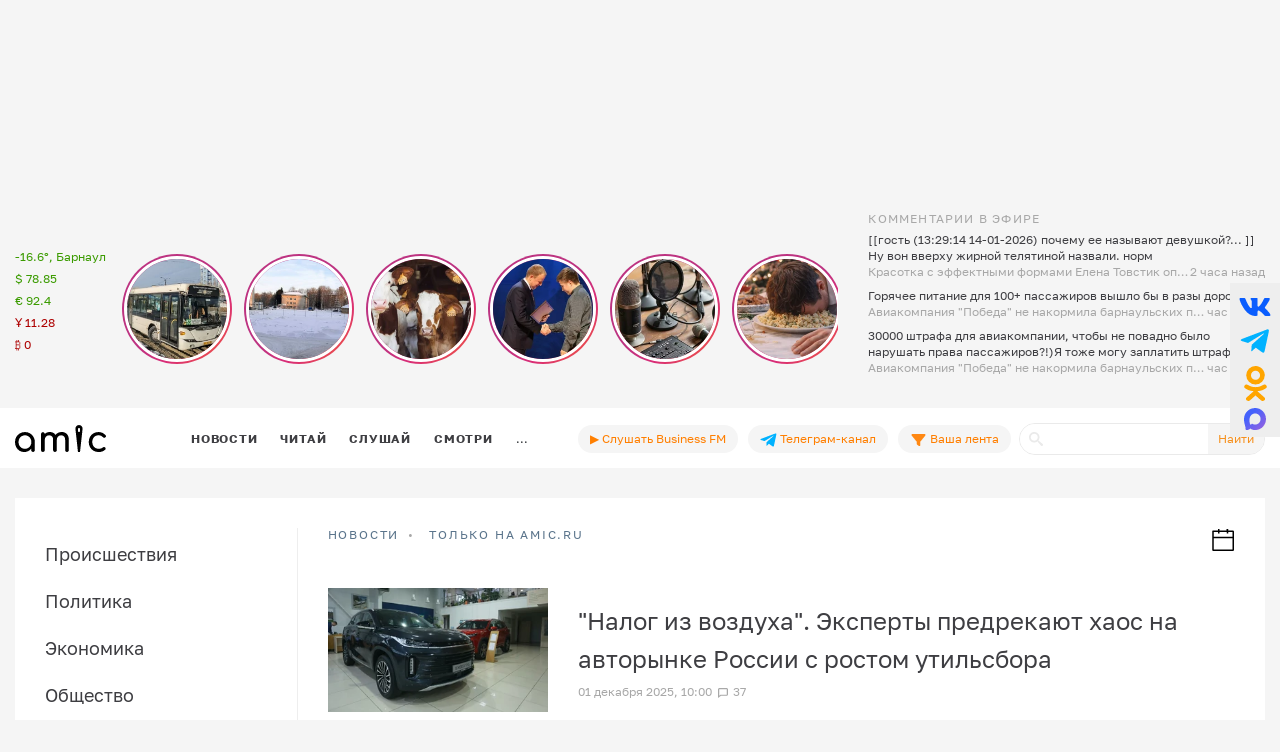

--- FILE ---
content_type: text/html; charset=UTF-8
request_url: https://www.amic.ru/news/only-amicru?page=3
body_size: 28865
content:
<!DOCTYPE html>
<html lang="ru" class="h-100" prefix="og: http://ogp.me/ns# article: http://ogp.me/ns/article# profile: http://ogp.me/ns/profile# fb: http://ogp.me/ns/fb#">
<head>
    <meta charset="UTF-8">
    <meta name="viewport" content="width=device-width, initial-scale=1, shrink-to-fit=no">
    <meta http-equiv="x-dns-prefetch-control" content="on">
    <link rel="manifest" href="/manifest.json">
    <link rel="dns-prefetch" href="//fonts.googleapis.com">
    <link rel="dns-prefetch" href="//mc.yandex.ru">
    <link rel="dns-prefetch" href="//www.google-analytics.com">
    <link rel="dns-prefetch" href="//cse.google.com">
    <link rel="dns-prefetch" href="//top-fwz1.mail.ru">
    <link rel="dns-prefetch" href="//counter.yadro.ru">
	<link rel="preconnect" href="https://www.googletagmanager.com" />
	<link rel="preconnect" href="https://mc.yandex.ru" />
	<link rel="preconnect" href="https://counter.yadro.ru" />
	<link rel="preconnect" href="https://yandex.ru" />
	<link rel="preconnect" href="https://avatars.mds.yandex.net" />
	<link rel="preconnect" href="https://matchid.adfox.yandex.ru" />
	<link rel="preconnect" href="https://yastatic.net" />
    <title>Только на amic.ru. Страница (3)</title>
    <meta name="title" content="Только на amic.ru. Страница (3)">
    <meta name="description" content="Эксклюзивные новости и репортажи на нашем информационном портале amic.ru. Страница (3)">
    <meta property="og:title" content="Только на amic.ru"/>
    <meta property="og:description" content="Эксклюзивные новости и репортажи на нашем информационном портале amic.ru. Страница (3)"/>
    <meta property="og:image" content=""/>
    <meta property="og:type" content=""/>
    <meta property="og:url" content= "" />
    <meta name="author" content="ИА Амител" />
    <meta name="copyright" content="Амител">
    <link rel="publisher" href="https://g.page/amitel?gm" />
    <link rel="canonical" href="https://www.amic.ru/news/only-amicru?page=3">
    <link rel="alternate" type="application/rss+xml" title="RSS" href="/rss">
    <link rel="alternate" type="application/rss+xml" title="RSS" href="https://feeds.feedburner.com/amic/news">
    <link rel="icon" type="image/png" href="/img/favicon/favicon-32x32.png" sizes="32x32">
    <link rel="icon" type="image/png" href="/img/favicon/favicon-192x192.png" sizes="192x192">
    <link rel="icon" type="image/png" href="/img/favicon/favicon-96x96.png" sizes="96x96">
    <link rel="icon" type="image/png" href="/img/favicon/favicon-16x16.png" sizes="16x16">
    <link rel="icon" type="image/svg+xml" href="/img/favicon/favicon.svg">
                <meta name="csrf-param" content="_csrf">
<meta name="csrf-token" content="vDjuXMxwuqW35IiPMcgl9iBMAIN6CfGEWm6lUXIbH9bte70FqR7fl_Sl2Plo_XOgFBpIzRhmnLUCXJY0NWJdog==">

<link href="/js/zuck/dist/zuck.min.css" rel="stylesheet">
<link href="/js/zuck/dist/skins/snapgram.min.css" rel="stylesheet">
<link href="/assets/b09caa30/css/bootstrap.min.css" rel="stylesheet">
<link href="/css/site.min.css" rel="stylesheet">
<link href="/css/contents.min.css" rel="stylesheet">
<link href="/css/chart.min.css" rel="stylesheet">
<script src="/js/zuck/dist/zuck.min.js"></script>
<script src="/assets/418ec0fb/jquery.min.js" defer></script>
<script src="/assets/933c9e67/yii.js" defer></script>	
<!-- Google tag (gtag.js) -->
<script async src="https://www.googletagmanager.com/gtag/js?id=G-B56TR2TLTN"></script>
<script>
  window.dataLayer = window.dataLayer || [];
  function gtag(){dataLayer.push(arguments);}
  gtag('js', new Date());
  gtag('config', 'G-B56TR2TLTN');
</script>

<!-- Yandex.Metrika counter -->
<script type="text/javascript" >
   (function(m,e,t,r,i,k,a){m[i]=m[i]||function(){(m[i].a=m[i].a||[]).push(arguments)};
   m[i].l=1*new Date();
   for (var j = 0; j < document.scripts.length; j++) {if (document.scripts[j].src === r) { return; }}
   k=e.createElement(t),a=e.getElementsByTagName(t)[0],k.async=1,k.src=r,a.parentNode.insertBefore(k,a)})
   (window, document, "script", "https://mc.yandex.ru/metrika/tag.js", "ym");
   setTimeout( function(){ym(34950850, "init", {
        clickmap:true,
        trackLinks:true,
        accurateTrackBounce:true,
        webvisor:true
   });},0);
</script>
<!-- /Yandex.Metrika counter -->
    <!-- Rating@Mail.ru counter -->
    <script type="text/javascript">
        var _tmr = _tmr || [];
        _tmr.push({
            id: "55851",
            type: "pageView",
            start: new Date().getTime()
        });
        setTimeout(function(d, w) {
            var ts = d.createElement("script");
            ts.type = "text/javascript";
            ts.async = true;
            ts.src =
                (d.location.protocol == "https:"
                    ? "https:"
                    : "http:") + "//top-fwz1.mail.ru/js/code.js";
            var f = function() {
                var s = d.getElementsByTagName("script")[0];
                s.parentNode.insertBefore(ts, s);
            };
            if (w.opera == "[object Opera]") {
                d.addEventListener("DOMContentLoaded", f, false);
            } else {
                f();
            }
        },500, document, window);
    </script>
    <!-- //Rating@Mail.ru counter -->
    <!--LiveInternet counter-->
	<script>
	new Image().src = "https://counter.yadro.ru/hit;amicru?r"+
	escape(document.referrer)+((typeof(screen)=="undefined")?"":
	";s"+screen.width+"*"+screen.height+"*"+(screen.colorDepth?
	screen.colorDepth:screen.pixelDepth))+";u"+escape(document.URL)+
	";h"+escape(document.title.substring(0,150))+
	";"+Math.random();</script>
    <!--/LiveInternet-->
    <script>
    window.Ya || (window.Ya = {});
    window.yaContextCb = window.yaContextCb || [];
    window.Ya.adfoxCode || (window.Ya.adfoxCode = {});
    window.Ya.adfoxCode.hbCallbacks || (window.Ya.adfoxCode.hbCallbacks = []);
</script>
<script src="https://yandex.ru/ads/system/header-bidding.js" async></script>
<script src="https://yandex.ru/ads/system/context.js" async ></script>



<!--AdFox START-->
<!--amic-->
<!--Площадка: amic.ru / * / *-->
<!--Тип баннера: Фуллскрин РСЯ-->
<!--Расположение: Фуллскрин РСЯ-->

<script>
    window.yaContextCb.push(()=>{
        Ya.adfoxCode.create({
            ownerId: 279920,
            containerId: 'adfox_167402977594575081',
            params: {
                pp: 'dbch',
                ps: 'dbpj',
                p2: 'iakt'
            }
        })
    })
</script>
    <script>
    window.onSwipe = function (el, callbackLeft, callbackRight ) {
        el.addEventListener('touchstart', handleTouchStart, false);
        el.addEventListener('touchmove', handleTouchMove, false);

        var xDown = null;
        var yDown = null;

        function getTouches(evt) {
            return evt.touches ||             // browser API
                evt.originalEvent.touches; // jQuery
        }

        function handleTouchStart(evt) {
            const firstTouch = getTouches(evt)[0];
            xDown = firstTouch.clientX;
            yDown = firstTouch.clientY;
        };

        function handleTouchMove(evt) {
            if ( ! xDown || ! yDown ) {
                return;
            }

            var xUp = evt.touches[0].clientX;
            var yUp = evt.touches[0].clientY;

            var xDiff = xDown - xUp;
            var yDiff = yDown - yUp;

            if ( Math.abs( xDiff ) > Math.abs( yDiff ) ) {/*most significant*/
                if ( xDiff > 0 ) {
                    /* right swipe */
                    callbackRight();
                } else {
                    /* left swipe */
                    callbackLeft();
                }
            } else {
                if ( yDiff > 0 ) {
                    /* down swipe */
                } else {
                    /* up swipe */
                }
            }
            /* reset values */
            xDown = null;
            yDown = null;
        };
    }

</script>

</head>

<body class="d-flex flex-column h-100 ">

<div id="adfox_167402977594575081"></div> <!-- фулскрин -->
<header>
    <div class="container">
        <div class="header-banner" >
            <div class="header-banner_desktop">
            <div id="adfox_167229138467569665"></div>
            <script>
                window.yaContextCb.push(() => {
                    // eslint-disable-next-line no-undef
                    Ya.adfoxCode.create({
                        ownerId: 279920,
                        containerId: 'adfox_167229138467569665',
                        params: {
                            pp: 'g',
                            ps: 'dbpj',
                            p2: 'hiyx'
                        }
                    })
                })
            </script>
        </div>
        </div>

        <div class="row">
            <div class="col-md-1 d-none d-lg-block">
                <div class="header-center__info" style="height:198px;">
                    <ul class="header-center__info-list">
                        <li class="header-center__info-item"><a href="/weather"><span class="header-center__info-link">-16.6°, Барнаул</span></a></li>
                                                    <li class="header-center__info-item"><span id="USD" class="header-center__info-link header-center__info-link_up">$&nbsp;78.85</span></li>
                            <li class="header-center__info-item"><span id="EUR" class="header-center__info-link header-center__info-link_up">€&nbsp;92.4</span></li>
                            <li class="header-center__info-item"><span id="CNY" class="header-center__info-link header-center__info-link_down">Ұ&nbsp;11.28</span></li>
                            <li class="header-center__info-item"><span id="BTC" class="header-center__info-link header-center__info-link_down">&#8383;&nbsp;0</span></li>
                                            </ul>
                </div>
            </div>
            <div class="col-lg-7 col-md-9 stories-cel">
                <div class="stories_cont">
    <div id="stories"></div>
</div>

<script>
    const get = function (array, what) {
        if (array) {
            return array[what] || '';
        } else {
            return '';
        }
    };
    const renderComments = function (comments){
        let html = "";
        var j;
        try{
            let commentsArr = JSON.parse(atob(comments));
            if("object" === typeof commentsArr && commentsArr.length>0){
                html+='<div class="comments">';
                for(let i = 0; i < commentsArr.length; i++){
                    j = commentsArr[i];
                    html+=`<div class="comment"><div class="message">${j.message}</div><div class="published_at">${j.published_at}</div></div>`
                }
                html+='</div>';
            }
        } catch (e){

        }
        return html;

    }
    let stories = new Zuck("stories",{
        skin: 'snapgram',
        avatars: false,         // shows user photo instead of last story item preview
        list: false,           // displays a timeline instead of carousel
        openEffect: false,      // enables effect when opening story
        cubeEffect: false,     // enables the 3d cube effect when sliding story
        autoFullScreen: false, // enables fullscreen on mobile browsers
        backButton: true,      // adds a back button to close the story viewer
        backNative: false,     // uses window history to enable back button on browsers/android
        previousTap: true,     // use 1/3 of the screen to navigate to previous item when tap the story
        localStorage: true,    // set true to save "seen" position. Element must have a id to save properly.
        reactive: false,        // set true if you use frameworks like React to control the timeline (see react.sample.html)
        rtl: false,            // enable/disable RTL
        paginationArrows:true,
        stories: [{"id":575955,"index":0,"photo":"https:\/\/www.amic.ru\/images\/news\/webp\/575955_size2.webp","name":"\u041f\u0440\u043e\u0435\u0437\u0434 \u0432 \u043e\u0431\u0449\u0435\u0441\u0442\u0432\u0435\u043d\u043d\u043e\u043c \u0442\u0440\u0430\u043d\u0441\u043f\u043e\u0440\u0442\u0435 \u0411\u0430\u0440\u043d\u0430\u0443\u043b\u0430 \u043c\u043e\u0436\u0435\u0442 \u0440\u0435\u0437\u043a\u043e \u043f\u043e\u0434\u043e\u0440\u043e\u0436\u0430\u0442\u044c \u043d\u0430 10\u201315 \u0440\u0443\u0431\u043b\u0435\u0439","link":"\/news\/proezd-v-obschestvennom-transporte-barnaula-mozhet-rezko-podorozhat-na-10-15-rubley-575955","lastUpdated":1768364400,"seen":false,"published_at":"3 \u0447\u0430\u0441\u0430 \u043d\u0430\u0437\u0430\u0434","items":[{"id":575955,"type":"photo","length":100,"lastUpdated":1768364400,"src":"https:\/\/www.amic.ru\/images\/news\/webp\/575955_size1.webp","preview":"https:\/\/www.amic.ru\/images\/news\/webp\/575955_size4.webp","link":"\/news\/proezd-v-obschestvennom-transporte-barnaula-mozhet-rezko-podorozhat-na-10-15-rubley-575955","linkText":"\u041f\u0440\u043e\u0438\u0437\u043e\u0439\u0434\u0435\u0442 \u044d\u0442\u043e, \u0441\u043a\u043e\u0440\u0435\u0435 \u0432\u0441\u0435\u0433\u043e, \u043f\u043e\u0441\u043b\u0435 \u0432\u044b\u0431\u043e\u0440\u043e\u0432 \u0432 \u0413\u043e\u0441\u0434\u0443\u043c\u0443 \u0438 \u0410\u041a\u0417\u0421","seen":false,"lid":"\u041f\u0440\u043e\u0438\u0437\u043e\u0439\u0434\u0435\u0442 \u044d\u0442\u043e, \u0441\u043a\u043e\u0440\u0435\u0435 \u0432\u0441\u0435\u0433\u043e, \u043f\u043e\u0441\u043b\u0435 \u0432\u044b\u0431\u043e\u0440\u043e\u0432 \u0432 \u0413\u043e\u0441\u0434\u0443\u043c\u0443 \u0438 \u0410\u041a\u0417\u0421","post_title":"\u041f\u0440\u043e\u0435\u0437\u0434 \u0432 \u043e\u0431\u0449\u0435\u0441\u0442\u0432\u0435\u043d\u043d\u043e\u043c \u0442\u0440\u0430\u043d\u0441\u043f\u043e\u0440\u0442\u0435 \u0411\u0430\u0440\u043d\u0430\u0443\u043b\u0430 \u043c\u043e\u0436\u0435\u0442 \u0440\u0435\u0437\u043a\u043e \u043f\u043e\u0434\u043e\u0440\u043e\u0436\u0430\u0442\u044c \u043d\u0430 10\u201315 \u0440\u0443\u0431\u043b\u0435\u0439","internal_id":575955,"comments":"[base64]\/[base64]"}]},{"id":575915,"index":1,"photo":"https:\/\/www.amic.ru\/images\/news\/webp\/575915_size2.webp","name":"\u0421\u043a\u043e\u0440\u043e \u043d\u0430\u0447\u043d\u0443\u0442 \u0438 \u043f\u043e\u0441\u0442\u0440\u043e\u044f\u0442 \u0437\u0430 \u0433\u043e\u0434. \u0411\u0421\u041c\u041f \u2116 2 \u0432 \u0411\u0430\u0440\u043d\u0430\u0443\u043b\u0435 \u043f\u043e\u043b\u0443\u0447\u0438\u0442 \u0441\u043e\u0432\u0440\u0435\u043c\u0435\u043d\u043d\u043e\u0435 \u043f\u0440\u0438\u0435\u043c\u043d\u043e\u0435 \u043e\u0442\u0434\u0435\u043b\u0435\u043d\u0438\u0435","link":"\/news\/skoro-nachnut-i-postroyat-za-god-bsmp--2-v-barnaule-poluchit-sovremennoe-priemnoe-otdelenie-575915","lastUpdated":1768348800,"seen":false,"published_at":"7 \u0447\u0430\u0441\u043e\u0432 \u043d\u0430\u0437\u0430\u0434","items":[{"id":575915,"type":"photo","length":100,"lastUpdated":1768348800,"src":"https:\/\/www.amic.ru\/images\/news\/webp\/575915_size1.webp","preview":"https:\/\/www.amic.ru\/images\/news\/webp\/575915_size4.webp","link":"\/news\/skoro-nachnut-i-postroyat-za-god-bsmp--2-v-barnaule-poluchit-sovremennoe-priemnoe-otdelenie-575915","linkText":"\u041f\u0440\u043e\u0435\u043a\u0442, \u0434\u0435\u043d\u044c\u0433\u0438 \u043d\u0430 \u043a\u043e\u0442\u043e\u0440\u044b\u0439 \u0438\u0441\u043a\u0430\u043b\u0438 \u043d\u0435\u0441\u043a\u043e\u043b\u044c\u043a\u043e \u043b\u0435\u0442, \u0432\u043a\u043b\u044e\u0447\u0438\u043b\u0438 \u0432 \u0444\u0435\u0434\u0435\u0440\u0430\u043b\u044c\u043d\u0443\u044e \u043f\u0440\u043e\u0433\u0440\u0430\u043c\u043c\u0443","seen":false,"lid":"\u041f\u0440\u043e\u0435\u043a\u0442, \u0434\u0435\u043d\u044c\u0433\u0438 \u043d\u0430 \u043a\u043e\u0442\u043e\u0440\u044b\u0439 \u0438\u0441\u043a\u0430\u043b\u0438 \u043d\u0435\u0441\u043a\u043e\u043b\u044c\u043a\u043e \u043b\u0435\u0442, \u0432\u043a\u043b\u044e\u0447\u0438\u043b\u0438 \u0432 \u0444\u0435\u0434\u0435\u0440\u0430\u043b\u044c\u043d\u0443\u044e \u043f\u0440\u043e\u0433\u0440\u0430\u043c\u043c\u0443","post_title":"\u0421\u043a\u043e\u0440\u043e \u043d\u0430\u0447\u043d\u0443\u0442 \u0438 \u043f\u043e\u0441\u0442\u0440\u043e\u044f\u0442 \u0437\u0430 \u0433\u043e\u0434. \u0411\u0421\u041c\u041f \u2116 2 \u0432 \u0411\u0430\u0440\u043d\u0430\u0443\u043b\u0435 \u043f\u043e\u043b\u0443\u0447\u0438\u0442 \u0441\u043e\u0432\u0440\u0435\u043c\u0435\u043d\u043d\u043e\u0435 \u043f\u0440\u0438\u0435\u043c\u043d\u043e\u0435 \u043e\u0442\u0434\u0435\u043b\u0435\u043d\u0438\u0435","internal_id":575915,"comments":"W10="}]},{"id":575927,"index":2,"photo":"https:\/\/www.amic.ru\/images\/news\/webp\/575927_size2.webp","name":"&quot;\u0422\u0430\u043a \u043d\u0435 \u043b\u0435\u0447\u0430\u0442&quot;. \u041f\u043e\u0447\u0435\u043c\u0443 \u0432 \u0420\u0435\u0441\u043f\u0443\u0431\u043b\u0438\u043a\u0435 \u0410\u043b\u0442\u0430\u0439 \u043c\u0430\u0441\u0441\u043e\u0432\u043e \u0433\u0438\u0431\u043d\u0435\u0442 \u0441\u043a\u043e\u0442 \u0438 \u043f\u043e\u0439\u0434\u0435\u0442 \u043b\u0438 \u044d\u043f\u0438\u0434\u0435\u043c\u0438\u044f \u0434\u0430\u043b\u044c\u0448\u0435","link":"\/news\/v-respublike-altay-massovo-gibnet-skot-doberetsya-li-epidemiya-do-altayskogo-kraya-575927","lastUpdated":1768346100,"seen":false,"published_at":"8 \u0447\u0430\u0441\u043e\u0432 \u043d\u0430\u0437\u0430\u0434","items":[{"id":575927,"type":"photo","length":100,"lastUpdated":1768346100,"src":"https:\/\/www.amic.ru\/images\/news\/webp\/575927_size1.webp","preview":"https:\/\/www.amic.ru\/images\/news\/webp\/575927_size4.webp","link":"\/news\/v-respublike-altay-massovo-gibnet-skot-doberetsya-li-epidemiya-do-altayskogo-kraya-575927","linkText":"\u0410\u043d\u0434\u0440\u0435\u0439 \u0422\u0443\u0440\u0447\u0430\u043a \u043f\u043e\u0440\u0443\u0447\u0438\u043b \u0440\u0435\u0441\u043f\u0443\u0431\u043b\u0438\u043a\u0430\u043d\u0441\u043a\u043e\u043c\u0443 \u041c\u0438\u043d\u0441\u0435\u043b\u044c\u0445\u043e\u0437\u0443 \u043e\u0431\u0440\u0430\u0442\u0438\u0442\u044c\u0441\u044f \u043a \u0433\u0443\u0431\u0435\u0440\u043d\u0430\u0442\u043e\u0440\u0443 \u0410\u043b\u0442\u0430\u0439\u0441\u043a\u043e\u0433\u043e \u043a\u0440\u0430\u044f \u0412\u0438\u043a\u0442\u043e\u0440\u0443 \u0422\u043e\u043c\u0435\u043d\u043a\u043e \u0437\u0430 \u043f\u043e\u043c\u043e\u0449\u044c\u044e \u0432 \u0431\u043e\u0440\u044c\u0431\u0435 \u0441 \u044d\u043f\u0438\u0434\u0435\u043c\u0438\u0435\u0439","seen":false,"lid":"\u0410\u043d\u0434\u0440\u0435\u0439 \u0422\u0443\u0440\u0447\u0430\u043a \u043f\u043e\u0440\u0443\u0447\u0438\u043b \u0440\u0435\u0441\u043f\u0443\u0431\u043b\u0438\u043a\u0430\u043d\u0441\u043a\u043e\u043c\u0443 \u041c\u0438\u043d\u0441\u0435\u043b\u044c\u0445\u043e\u0437\u0443 \u043e\u0431\u0440\u0430\u0442\u0438\u0442\u044c\u0441\u044f \u043a \u0433\u0443\u0431\u0435\u0440\u043d\u0430\u0442\u043e\u0440\u0443 \u0410\u043b\u0442\u0430\u0439\u0441\u043a\u043e\u0433\u043e \u043a\u0440\u0430\u044f \u0412\u0438\u043a\u0442\u043e\u0440\u0443 \u0422\u043e\u043c\u0435\u043d\u043a\u043e \u0437\u0430 \u043f\u043e\u043c\u043e\u0449\u044c\u044e \u0432 \u0431\u043e\u0440\u044c\u0431\u0435 \u0441 \u044d\u043f\u0438\u0434\u0435\u043c\u0438\u0435\u0439","post_title":"'\u0422\u0430\u043a \u043d\u0435 \u043b\u0435\u0447\u0430\u0442'. \u041f\u043e\u0447\u0435\u043c\u0443 \u0432 \u0420\u0435\u0441\u043f\u0443\u0431\u043b\u0438\u043a\u0435 \u0410\u043b\u0442\u0430\u0439 \u043c\u0430\u0441\u0441\u043e\u0432\u043e \u0433\u0438\u0431\u043d\u0435\u0442 \u0441\u043a\u043e\u0442 \u0438 \u043f\u043e\u0439\u0434\u0435\u0442 \u043b\u0438 \u044d\u043f\u0438\u0434\u0435\u043c\u0438\u044f \u0434\u0430\u043b\u044c\u0448\u0435","internal_id":575927,"comments":"[base64]"}]},{"id":575902,"index":3,"photo":"https:\/\/www.amic.ru\/images\/news\/webp\/575902_size2.webp","name":"\u0416\u0443\u0440\u043d\u0430\u043b\u0438\u0441\u0442\u043e\u0432 amic.ru \u0438 \u0418\u0410 &quot;\u0410\u0442\u043c\u043e\u0441\u0444\u0435\u0440\u0430&quot; \u043d\u0430\u0433\u0440\u0430\u0434\u0438\u043b\u0438 \u043f\u043e \u0441\u043b\u0443\u0447\u0430\u044e \u0414\u043d\u044f \u0440\u043e\u0441\u0441\u0438\u0439\u0441\u043a\u043e\u0439 \u043f\u0435\u0447\u0430\u0442\u0438","link":"\/news\/zhurnalistov-amicru-i-ia-atmosfery-nagradili-po-sluchayu-dnya-rossiyskoy-pechati-575902","lastUpdated":1768294200,"seen":false,"published_at":"22 \u0447\u0430\u0441\u0430 \u043d\u0430\u0437\u0430\u0434","items":[{"id":575902,"type":"photo","length":100,"lastUpdated":1768294200,"src":"https:\/\/www.amic.ru\/images\/news\/webp\/575902_size1.webp","preview":"https:\/\/www.amic.ru\/images\/news\/webp\/575902_size4.webp","link":"\/news\/zhurnalistov-amicru-i-ia-atmosfery-nagradili-po-sluchayu-dnya-rossiyskoy-pechati-575902","linkText":"\u041d\u0430\u0433\u0440\u0430\u0434\u044b \u0432\u0440\u0443\u0447\u0438\u043b \u0433\u0443\u0431\u0435\u0440\u043d\u0430\u0442\u043e\u0440 \u0410\u043b\u0442\u0430\u0439\u0441\u043a\u043e\u0433\u043e \u043a\u0440\u0430\u044f \u0412\u0438\u043a\u0442\u043e\u0440 \u0422\u043e\u043c\u0435\u043d\u043a\u043e \u0438 \u0441\u043f\u0438\u043a\u0435\u0440 \u0410\u041a\u0417\u0421 \u0410\u043b\u0435\u043a\u0441\u0430\u043d\u0434\u0440 \u0420\u043e\u043c\u0430\u043d\u0435\u043d\u043a\u043e","seen":false,"lid":"\u041d\u0430\u0433\u0440\u0430\u0434\u044b \u0432\u0440\u0443\u0447\u0438\u043b \u0433\u0443\u0431\u0435\u0440\u043d\u0430\u0442\u043e\u0440 \u0410\u043b\u0442\u0430\u0439\u0441\u043a\u043e\u0433\u043e \u043a\u0440\u0430\u044f \u0412\u0438\u043a\u0442\u043e\u0440 \u0422\u043e\u043c\u0435\u043d\u043a\u043e \u0438 \u0441\u043f\u0438\u043a\u0435\u0440 \u0410\u041a\u0417\u0421 \u0410\u043b\u0435\u043a\u0441\u0430\u043d\u0434\u0440 \u0420\u043e\u043c\u0430\u043d\u0435\u043d\u043a\u043e","post_title":"\u0416\u0443\u0440\u043d\u0430\u043b\u0438\u0441\u0442\u043e\u0432 amic.ru \u0438 \u0418\u0410 '\u0410\u0442\u043c\u043e\u0441\u0444\u0435\u0440\u0430' \u043d\u0430\u0433\u0440\u0430\u0434\u0438\u043b\u0438 \u043f\u043e \u0441\u043b\u0443\u0447\u0430\u044e \u0414\u043d\u044f \u0440\u043e\u0441\u0441\u0438\u0439\u0441\u043a\u043e\u0439 \u043f\u0435\u0447\u0430\u0442\u0438","internal_id":575902,"comments":"[base64]"}]},{"id":575878,"index":4,"photo":"https:\/\/www.amic.ru\/images\/news\/webp\/575878_size2.webp","name":"&quot;\u042d\u0442\u043e \u0432\u044b\u043c\u0438\u0440\u0430\u044e\u0449\u0430\u044f \u043f\u0440\u043e\u0444\u0435\u0441\u0441\u0438\u044f&quot;. \u0427\u0442\u043e \u0430\u043b\u0442\u0430\u0439\u0441\u043a\u0438\u0435 \u0436\u0443\u0440\u043d\u0430\u043b\u0438\u0441\u0442\u044b \u0434\u0443\u043c\u0430\u044e\u0442 \u043e \u0431\u0443\u0434\u0443\u0449\u0435\u043c \u0421\u041c\u0418 \u0438 \u043d\u0435\u0439\u0440\u043e\u0441\u0435\u0442\u044f\u0445","link":"\/news\/eto-vymirayuschaya-professiya-chto-altayskie-zhurnalisty-dumayut-o-buduschem-smi-i-neyrosetyah-575878","lastUpdated":1768285500,"seen":false,"published_at":"13 \u044f\u043d\u0432\u0430\u0440\u044f 2026, 13:25","items":[{"id":575878,"type":"photo","length":100,"lastUpdated":1768285500,"src":"https:\/\/www.amic.ru\/images\/news\/webp\/575878_size1.webp","preview":"https:\/\/www.amic.ru\/images\/news\/webp\/575878_size4.webp","link":"\/news\/eto-vymirayuschaya-professiya-chto-altayskie-zhurnalisty-dumayut-o-buduschem-smi-i-neyrosetyah-575878","linkText":"\u0421\u043e\u0442\u0440\u0443\u0434\u043d\u0438\u043a\u0438 \u0421\u041c\u0418 \u043f\u0440\u0438\u0437\u044b\u0432\u0430\u044e\u0442 \u043a\u043e\u043b\u043b\u0435\u0433 \u043d\u0435 \u0443\u0432\u043b\u0435\u043a\u0430\u0442\u044c\u0441\u044f \u043d\u0435\u0439\u0440\u043e\u0441\u0435\u0442\u044f\u043c\u0438 \u0438 \u0440\u0430\u0441\u0441\u043a\u0430\u0437\u044b\u0432\u0430\u0442\u044c \u0436\u0438\u0437\u043d\u0435\u043d\u043d\u044b\u0435 \u0438\u0441\u0442\u043e\u0440\u0438\u0438 \u043e\u0431 \u043e\u0431\u044b\u0447\u043d\u044b\u0445 \u043b\u044e\u0434\u044f\u0445","seen":false,"lid":"\u0421\u043e\u0442\u0440\u0443\u0434\u043d\u0438\u043a\u0438 \u0421\u041c\u0418 \u043f\u0440\u0438\u0437\u044b\u0432\u0430\u044e\u0442 \u043a\u043e\u043b\u043b\u0435\u0433 \u043d\u0435 \u0443\u0432\u043b\u0435\u043a\u0430\u0442\u044c\u0441\u044f \u043d\u0435\u0439\u0440\u043e\u0441\u0435\u0442\u044f\u043c\u0438 \u0438 \u0440\u0430\u0441\u0441\u043a\u0430\u0437\u044b\u0432\u0430\u0442\u044c \u0436\u0438\u0437\u043d\u0435\u043d\u043d\u044b\u0435 \u0438\u0441\u0442\u043e\u0440\u0438\u0438 \u043e\u0431 \u043e\u0431\u044b\u0447\u043d\u044b\u0445 \u043b\u044e\u0434\u044f\u0445","post_title":"'\u042d\u0442\u043e \u0432\u044b\u043c\u0438\u0440\u0430\u044e\u0449\u0430\u044f \u043f\u0440\u043e\u0444\u0435\u0441\u0441\u0438\u044f'. \u0427\u0442\u043e \u0430\u043b\u0442\u0430\u0439\u0441\u043a\u0438\u0435 \u0436\u0443\u0440\u043d\u0430\u043b\u0438\u0441\u0442\u044b \u0434\u0443\u043c\u0430\u044e\u0442 \u043e \u0431\u0443\u0434\u0443\u0449\u0435\u043c \u0421\u041c\u0418 \u0438 \u043d\u0435\u0439\u0440\u043e\u0441\u0435\u0442\u044f\u0445","internal_id":575878,"comments":"[base64]"}]},{"id":575811,"index":5,"photo":"https:\/\/www.amic.ru\/images\/news\/webp\/575811_size2.webp","name":"\u0412\u043e\u0434\u043a\u0443 \u0437\u0430\u043f\u0438\u0432\u0430\u043b\u0438 \u043f\u0438\u0432\u043e\u043c. \u041a\u043e\u0433\u043e \u0432 \u043f\u0440\u0430\u0437\u0434\u043d\u0438\u043a\u0438 \u0432 \u0410\u043b\u0442\u0430\u0439\u0441\u043a\u043e\u043c \u043a\u0440\u0430\u0435 \u043f\u0440\u0438\u0448\u043b\u043e\u0441\u044c &quot;\u043e\u0442\u043a\u0430\u0447\u0438\u0432\u0430\u0442\u044c&quot; \u043d\u0430\u0440\u043a\u043e\u043b\u043e\u0433\u0430\u043c","link":"\/news\/vodku-zapivali-pivom-kogo-v-prazdniki-v-altayskom-krae-prishlos-otkachivat-narkologam-575811","lastUpdated":1768276800,"seen":false,"published_at":"13 \u044f\u043d\u0432\u0430\u0440\u044f 2026, 11:00","items":[{"id":575811,"type":"photo","length":100,"lastUpdated":1768276800,"src":"https:\/\/www.amic.ru\/images\/news\/webp\/575811_size1.webp","preview":"https:\/\/www.amic.ru\/images\/news\/webp\/575811_size4.webp","link":"\/news\/vodku-zapivali-pivom-kogo-v-prazdniki-v-altayskom-krae-prishlos-otkachivat-narkologam-575811","linkText":"\u041e\u043a\u043e\u043b\u043e \u0442\u0440\u0435\u0442\u0438 \u043f\u043e\u0441\u0442\u0443\u043f\u0438\u0432\u0448\u0438\u0445 \u0432 \u043d\u0435\u043e\u0442\u043b\u043e\u0436\u043a\u0443 \u0432 \u0438\u0442\u043e\u0433\u0435 \u043e\u043a\u0430\u0437\u0430\u043b\u0438\u0441\u044c \u0432 \u0440\u0435\u0430\u043d\u0438\u043c\u0430\u0446\u0438\u0438","seen":false,"lid":"\u041e\u043a\u043e\u043b\u043e \u0442\u0440\u0435\u0442\u0438 \u043f\u043e\u0441\u0442\u0443\u043f\u0438\u0432\u0448\u0438\u0445 \u0432 \u043d\u0435\u043e\u0442\u043b\u043e\u0436\u043a\u0443 \u0432 \u0438\u0442\u043e\u0433\u0435 \u043e\u043a\u0430\u0437\u0430\u043b\u0438\u0441\u044c \u0432 \u0440\u0435\u0430\u043d\u0438\u043c\u0430\u0446\u0438\u0438","post_title":"\u0412\u043e\u0434\u043a\u0443 \u0437\u0430\u043f\u0438\u0432\u0430\u043b\u0438 \u043f\u0438\u0432\u043e\u043c. \u041a\u043e\u0433\u043e \u0432 \u043f\u0440\u0430\u0437\u0434\u043d\u0438\u043a\u0438 \u0432 \u0410\u043b\u0442\u0430\u0439\u0441\u043a\u043e\u043c \u043a\u0440\u0430\u0435 \u043f\u0440\u0438\u0448\u043b\u043e\u0441\u044c '\u043e\u0442\u043a\u0430\u0447\u0438\u0432\u0430\u0442\u044c' \u043d\u0430\u0440\u043a\u043e\u043b\u043e\u0433\u0430\u043c","internal_id":575811,"comments":"[base64]"}]},{"id":575808,"index":6,"photo":"https:\/\/www.amic.ru\/images\/news\/webp\/575808_size2.webp","name":"\u0422\u0443\u0440\u0438\u0437\u043c \u0431\u0435\u0437 \u0430\u0436\u0438\u043e\u0442\u0430\u0436\u0430. \u041f\u043e\u0447\u0435\u043c\u0443 \u0436\u0438\u0442\u0435\u043b\u0438 \u0420\u043e\u0441\u0441\u0438\u0438 \u0441\u0442\u0430\u043b\u0438 \u0440\u0435\u0436\u0435 \u043f\u043e\u043a\u0443\u043f\u0430\u0442\u044c \u0442\u0443\u0440\u044b \u043f\u043e \u0441\u0442\u0440\u0430\u043d\u0435","link":"\/news\/turizm-bez-azhiotazha-pochemu-zhiteli-rossii-stali-rezhe-pokupat-tury-po-strane-575808","lastUpdated":1768266000,"seen":false,"published_at":"13 \u044f\u043d\u0432\u0430\u0440\u044f 2026, 08:00","items":[{"id":575808,"type":"photo","length":100,"lastUpdated":1768266000,"src":"https:\/\/www.amic.ru\/images\/news\/webp\/575808_size1.webp","preview":"https:\/\/www.amic.ru\/images\/news\/webp\/575808_size4.webp","link":"\/news\/turizm-bez-azhiotazha-pochemu-zhiteli-rossii-stali-rezhe-pokupat-tury-po-strane-575808","linkText":"\u042d\u043a\u0441\u043f\u0435\u0440\u0442\u044b \u0443\u0442\u0432\u0435\u0440\u0436\u0434\u0430\u044e\u0442, \u0447\u0442\u043e \u0432 \u043f\u0440\u043e\u0448\u043b\u043e\u043c \u0433\u043e\u0434\u0443 \u0430\u043a\u0442\u0438\u0432\u0438\u0437\u0438\u0440\u043e\u0432\u0430\u043b\u0441\u044f \u0432\u044b\u0435\u0437\u0434\u043d\u043e\u0439 \u0442\u0443\u0440\u0438\u0437\u043c","seen":false,"lid":"\u042d\u043a\u0441\u043f\u0435\u0440\u0442\u044b \u0443\u0442\u0432\u0435\u0440\u0436\u0434\u0430\u044e\u0442, \u0447\u0442\u043e \u0432 \u043f\u0440\u043e\u0448\u043b\u043e\u043c \u0433\u043e\u0434\u0443 \u0430\u043a\u0442\u0438\u0432\u0438\u0437\u0438\u0440\u043e\u0432\u0430\u043b\u0441\u044f \u0432\u044b\u0435\u0437\u0434\u043d\u043e\u0439 \u0442\u0443\u0440\u0438\u0437\u043c","post_title":"\u0422\u0443\u0440\u0438\u0437\u043c \u0431\u0435\u0437 \u0430\u0436\u0438\u043e\u0442\u0430\u0436\u0430. \u041f\u043e\u0447\u0435\u043c\u0443 \u0436\u0438\u0442\u0435\u043b\u0438 \u0420\u043e\u0441\u0441\u0438\u0438 \u0441\u0442\u0430\u043b\u0438 \u0440\u0435\u0436\u0435 \u043f\u043e\u043a\u0443\u043f\u0430\u0442\u044c \u0442\u0443\u0440\u044b \u043f\u043e \u0441\u0442\u0440\u0430\u043d\u0435","internal_id":575808,"comments":"[base64]"}]},{"id":575822,"index":7,"photo":"https:\/\/www.amic.ru\/images\/news\/webp\/575822_size2.webp","name":"\u0412\u0440\u0435\u043c\u044f \u043e\u0431\u043e\u0441\u0442\u0440\u0435\u043d\u0438\u0439. \u041e\u0442\u0434\u0435\u043b\u0435\u043d\u0438\u044f \u0445\u0438\u0440\u0443\u0440\u0433\u0438\u0438 \u0411\u0421\u041c\u041f \u2116 1 \u0432 \u0411\u0430\u0440\u043d\u0430\u0443\u043b\u0435 \u043f\u0435\u0440\u0435\u043f\u043e\u043b\u043d\u0435\u043d\u044b \u0438\u0437-\u0437\u0430 \u043f\u0440\u0430\u0437\u0434\u043d\u0438\u043a\u043e\u0432","link":"\/news\/vremya-obostreniy-otdeleniya-hirurgii-bsmp--1-v-barnaule-perepolneny-iz-za-prazdnikov-575822","lastUpdated":1768263300,"seen":false,"published_at":"13 \u044f\u043d\u0432\u0430\u0440\u044f 2026, 07:15","items":[{"id":575822,"type":"photo","length":100,"lastUpdated":1768263300,"src":"https:\/\/www.amic.ru\/images\/news\/webp\/575822_size1.webp","preview":"https:\/\/www.amic.ru\/images\/news\/webp\/575822_size4.webp","link":"\/news\/vremya-obostreniy-otdeleniya-hirurgii-bsmp--1-v-barnaule-perepolneny-iz-za-prazdnikov-575822","linkText":"\u041f\u0440\u0438 \u044d\u0442\u043e\u043c \u0442\u0440\u0430\u0434\u0438\u0446\u0438\u043e\u043d\u043d\u043e\u0439 \u043d\u043e\u0432\u043e\u0433\u043e\u0434\u043d\u0435\u0439 \u043f\u0435\u0440\u0435\u0433\u0440\u0443\u0437\u043a\u0438 \u0432 \u043e\u0442\u0434\u0435\u043b\u0435\u043d\u0438\u044f\u0445 \u0447\u0435\u0440\u0435\u043f\u043d\u043e-\u043c\u043e\u0437\u0433\u043e\u0432\u043e\u0439 \u0442\u0440\u0430\u0432\u043c\u044b \u043c\u0435\u0434\u0438\u043a\u0438 \u043d\u0435 \u043d\u0430\u0431\u043b\u044e\u0434\u0430\u044e\u0442","seen":false,"lid":"\u041f\u0440\u0438 \u044d\u0442\u043e\u043c \u0442\u0440\u0430\u0434\u0438\u0446\u0438\u043e\u043d\u043d\u043e\u0439 \u043d\u043e\u0432\u043e\u0433\u043e\u0434\u043d\u0435\u0439 \u043f\u0435\u0440\u0435\u0433\u0440\u0443\u0437\u043a\u0438 \u0432 \u043e\u0442\u0434\u0435\u043b\u0435\u043d\u0438\u044f\u0445 \u0447\u0435\u0440\u0435\u043f\u043d\u043e-\u043c\u043e\u0437\u0433\u043e\u0432\u043e\u0439 \u0442\u0440\u0430\u0432\u043c\u044b \u043c\u0435\u0434\u0438\u043a\u0438 \u043d\u0435 \u043d\u0430\u0431\u043b\u044e\u0434\u0430\u044e\u0442","post_title":"\u0412\u0440\u0435\u043c\u044f \u043e\u0431\u043e\u0441\u0442\u0440\u0435\u043d\u0438\u0439. \u041e\u0442\u0434\u0435\u043b\u0435\u043d\u0438\u044f \u0445\u0438\u0440\u0443\u0440\u0433\u0438\u0438 \u0411\u0421\u041c\u041f \u2116 1 \u0432 \u0411\u0430\u0440\u043d\u0430\u0443\u043b\u0435 \u043f\u0435\u0440\u0435\u043f\u043e\u043b\u043d\u0435\u043d\u044b \u0438\u0437-\u0437\u0430 \u043f\u0440\u0430\u0437\u0434\u043d\u0438\u043a\u043e\u0432","internal_id":575822,"comments":"W10="}]},{"id":575799,"index":8,"photo":"https:\/\/www.amic.ru\/images\/news\/webp\/575799_size2.webp","name":"\u0422\u0440\u0430\u0432\u043c\u044b, \u041e\u0420\u0412\u0418, \u0430\u043b\u043a\u043e\u0433\u043e\u043b\u044c. \u041a\u0430\u043a \u0441\u043b\u0443\u0436\u0431\u0430 \u0441\u043a\u043e\u0440\u043e\u0439 \u043f\u043e\u043c\u043e\u0449\u0438 \u043d\u0430 \u0410\u043b\u0442\u0430\u0435 \u043e\u0442\u0440\u0430\u0431\u043e\u0442\u0430\u043b\u0430 \u0432 \u043d\u043e\u0432\u043e\u0433\u043e\u0434\u043d\u0438\u0435 \u0434\u043d\u0438","link":"\/news\/travmy-orvi-alkogol-kak-sluzhba-skoroy-pomoschi-na-altae-otrabotala-v-novogodnie-dni-575799","lastUpdated":1768209600,"seen":false,"published_at":"12 \u044f\u043d\u0432\u0430\u0440\u044f 2026, 16:20","items":[{"id":575799,"type":"photo","length":100,"lastUpdated":1768209600,"src":"https:\/\/www.amic.ru\/images\/news\/webp\/575799_size1.webp","preview":"https:\/\/www.amic.ru\/images\/news\/webp\/575799_size4.webp","link":"\/news\/travmy-orvi-alkogol-kak-sluzhba-skoroy-pomoschi-na-altae-otrabotala-v-novogodnie-dni-575799","linkText":"\u0421\u0440\u0435\u0434\u043d\u0435\u0435 \u043a\u043e\u043b\u0438\u0447\u0435\u0441\u0442\u0432\u043e \u0432\u044b\u0437\u043e\u0432\u043e\u0432 \u043f\u043e \u043a\u0440\u0430\u044e \u043e\u043a\u0430\u0437\u0430\u043b\u043e\u0441\u044c \u0432\u044b\u0448\u0435, \u0447\u0435\u043c \u0433\u043e\u0434 \u043d\u0430\u0437\u0430\u0434","seen":false,"lid":"\u0421\u0440\u0435\u0434\u043d\u0435\u0435 \u043a\u043e\u043b\u0438\u0447\u0435\u0441\u0442\u0432\u043e \u0432\u044b\u0437\u043e\u0432\u043e\u0432 \u043f\u043e \u043a\u0440\u0430\u044e \u043e\u043a\u0430\u0437\u0430\u043b\u043e\u0441\u044c \u0432\u044b\u0448\u0435, \u0447\u0435\u043c \u0433\u043e\u0434 \u043d\u0430\u0437\u0430\u0434","post_title":"\u0422\u0440\u0430\u0432\u043c\u044b, \u041e\u0420\u0412\u0418, \u0430\u043b\u043a\u043e\u0433\u043e\u043b\u044c. \u041a\u0430\u043a \u0441\u043b\u0443\u0436\u0431\u0430 \u0441\u043a\u043e\u0440\u043e\u0439 \u043f\u043e\u043c\u043e\u0449\u0438 \u043d\u0430 \u0410\u043b\u0442\u0430\u0435 \u043e\u0442\u0440\u0430\u0431\u043e\u0442\u0430\u043b\u0430 \u0432 \u043d\u043e\u0432\u043e\u0433\u043e\u0434\u043d\u0438\u0435 \u0434\u043d\u0438","internal_id":575799,"comments":"W10="}]},{"id":575781,"index":9,"photo":"https:\/\/www.amic.ru\/images\/news\/webp\/575781_size2.webp","name":"Amic.ru \u0432\u043d\u043e\u0432\u044c \u0441\u0442\u0430\u043b \u0441\u0430\u043c\u044b\u043c \u0447\u0438\u0442\u0430\u0435\u043c\u044b\u043c \u0421\u041c\u0418 \u0432 \u0410\u043b\u0442\u0430\u0439\u0441\u043a\u043e\u043c \u043a\u0440\u0430\u0435 \u0432 2025 \u0433\u043e\u0434\u0443","link":"\/news\/sayt-amitel-vnov-stal-samym-populyarnym-smi-v-altayskom-krae-575781","lastUpdated":1768198500,"seen":false,"published_at":"12 \u044f\u043d\u0432\u0430\u0440\u044f 2026, 13:15","items":[{"id":575781,"type":"photo","length":100,"lastUpdated":1768198500,"src":"https:\/\/www.amic.ru\/images\/news\/webp\/575781_size1.webp","preview":"https:\/\/www.amic.ru\/images\/news\/webp\/575781_size4.webp","link":"\/news\/sayt-amitel-vnov-stal-samym-populyarnym-smi-v-altayskom-krae-575781","linkText":"\u041f\u043e \u0438\u0442\u043e\u0433\u0430\u043c \u043f\u0440\u043e\u0448\u043b\u043e\u0433\u043e \u0433\u043e\u0434\u0430 \u0441\u043e\u0432\u043e\u043a\u0443\u043f\u043d\u044b\u0439 \u043f\u043e\u043a\u0430\u0437\u0430\u0442\u0435\u043b\u044c \u0447\u0438\u0442\u0430\u0442\u0435\u043b\u0435\u0439 \u0441\u0435\u0442\u0435\u0432\u043e\u0433\u043e \u0438\u0437\u0434\u0430\u043d\u0438\u044f \u043f\u0440\u0435\u0432\u044b\u0441\u0438\u043b 23 \u043c\u0438\u043b\u043b\u0438\u043e\u043d\u0430","seen":false,"lid":"\u041f\u043e \u0438\u0442\u043e\u0433\u0430\u043c \u043f\u0440\u043e\u0448\u043b\u043e\u0433\u043e \u0433\u043e\u0434\u0430 \u0441\u043e\u0432\u043e\u043a\u0443\u043f\u043d\u044b\u0439 \u043f\u043e\u043a\u0430\u0437\u0430\u0442\u0435\u043b\u044c \u0447\u0438\u0442\u0430\u0442\u0435\u043b\u0435\u0439 \u0441\u0435\u0442\u0435\u0432\u043e\u0433\u043e \u0438\u0437\u0434\u0430\u043d\u0438\u044f \u043f\u0440\u0435\u0432\u044b\u0441\u0438\u043b 23 \u043c\u0438\u043b\u043b\u0438\u043e\u043d\u0430","post_title":"Amic.ru \u0432\u043d\u043e\u0432\u044c \u0441\u0442\u0430\u043b \u0441\u0430\u043c\u044b\u043c \u0447\u0438\u0442\u0430\u0435\u043c\u044b\u043c \u0421\u041c\u0418 \u0432 \u0410\u043b\u0442\u0430\u0439\u0441\u043a\u043e\u043c \u043a\u0440\u0430\u0435 \u0432 2025 \u0433\u043e\u0434\u0443","internal_id":575781,"comments":"[base64]"}]}],
        template: {
            viewerItemBody: function (index, currentIndex, item) {
                console.log(document.URL);
				let link = 'https://www.amic.ru'+item.link;
				let ttitle = item.post_title;
 //               console.log(ttitle);
					new Image().src = "https://counter.yadro.ru/hit;amicru?r"+escape(document.referrer)+((typeof(screen)=="undefined")?"":";s"+screen.width+"*"+screen.height+"*"+(screen.colorDepth?screen.colorDepth:screen.pixelDepth))+";u"+escape(link)+";h"+escape(ttitle.substring(0,150))+";"+Math.random();
                $('.previous').on( "click", function(event) {
                    console.log( stories );
                    //stories.moveStoryItem(true);
                    stories.navigateItem('previous', event);
                    //stories.navigateItem("previous", 0);
                } );
                
                return `<div
                    class="item ${get(item, 'seen') === true ? 'seen' : ''} ${currentIndex === index ? 'active' : ''}"
                    data-time="${get(item, 'time')}" data-type="${get(item, 'type')}" data-index="${index}" data-item-id="${get(item, 'internal_id')}" data-story-id="${get(item, 'internal_id')}">
                    <div class="title"><h2><a href="${item.link}">${item.post_title}</a></h2></div>
                    ${renderComments(item.comments)}
                    <div class="blur-bg" style="background-image: url('${get(item, 'src')}') "></div><div class="image-container" ><img loading="auto" class="media" src="${get(item, 'src')}" ${get(item, 'type')} alt=""/></div>

                    <a class="tip link" href="${get(item, 'link')}" rel="noopener" target="_blank">
                        ${!get(item, 'linkText') || get(item, 'linkText') === '' ? option('language', 'visitLink') : get(item, 'linkText')}
                    </a>
                  </div>`;
            },
			timelineItem: function(itemData) {
				lazy = itemData['index'] == 5?'loading="auto" ':'';
				lazy = itemData['index'] > 5?'loading="lazy" ':lazy;
				return `<div class="story ${itemData['seen'] === true ? 'seen' : ''}">
				<a class="item-link" ${
					itemData['link'] ? `href="${itemData['link'] || ''}"` : ''
				}>
				<span class="item-preview">
				<img lazy="eager" ${lazy}src="${
					 itemData['currentPreview']
				}" alt=""/>
				</span>
				<span class="info" itemProp="author" itemScope itemType="http://schema.org/Person">
				<strong class="name" itemProp="name">${itemData['name']}</strong>
				<span class="time"></span>
				</span>
				</a>
				<ul class="items"></ul>
				</div>`;
			},
            viewerItem: function (storyData, currentStoryItem) {
                var date = new Date(storyData.lastUpdated*1000);
                return `<div class="story-viewer" data-story-id="${get(currentStoryItem, 'internal_id')}">
                    <div class="head">
                      <div class="left">
                        <a class="back">&lsaquo;</a>

                        <span class="item-preview">
                          <img lazy="eager" class="profilePhoto" src="${get(storyData, 'photo')}" alt="${get(storyData, 'name')}" />
                        </span>

                        <div class="info">
                          <strong class="name">${get(storyData, 'name')}</strong>
                          <span class="time">${date.toLocaleDateString()}</span>
                        </div>
                      </div>

                      <div class="right">
                        <span class="time">${get(currentStoryItem, 'timeAgo')}</span>
                        <span class="loading"></span>
                        <a class="close" tabIndex="2">&times;</a>
                      </div>
                    </div>

                    <div class="slides-pointers">
                      <div class="wrap"></div>
                    </div>
                    <div class="slides-pagination">
                      <span class="previous" id="story-prev" style="z-index:999"><img src="/js/zuck/dist/img/previous.svg" alt="previous" width="50" height="50"></span>
                      <span class="next"><img src="/js/zuck/dist/img/next.svg" alt="next" width="50" height="50"></span>
                    </div>
                  </div>`;
            },
        }
    });

    const getCurrentIndex = function ()
    {
        return stories.data.filter((story) => story.id==stories.internalData.currentStory)[0].index;
    }

    stories.back = function ()
    {
        let previousIndex = getCurrentIndex() - 1;
        if( previousIndex < 0) previousIndex =  stories.data.length -1;
        //stories.navigateItem(previousIndex)
        stories.navigateItem('previous', event);
    }

    var stories_container = document.getElementById("stories");
    addEventListener('wheel', (event) => {});

    stories_container.onwheel = (e) => {
        e.preventDefault();
        stories_container.scrollLeft+=e.wheelDeltaY
        return false;
    };

</script>
            </div>
            <div class="col-md-4">
                <div class="header-center__comments">
    <div class="header-comments">
        <div class="header-comments__wrapper"><h2 class="header-comments__title">Комментарии в&nbsp;эфире</h2>
            <ul class="header-comments__list"><li class="header-comments__item">
    <a href="/news/krasotka-s-effektnymi-formami-elena-tostik-opublikovala-otkrovennye-foto-s-otdyha-575960" class="">
        <div class="header-comments-item">
            <div class="header-comments-item__top">
                <div class="header-comments-item__text">
                    [[гость (13:29:14 14-01-2026) почему ее называют девушкой?... ]]
Ну вон вверху жирной телятиной назвали. норм                </div>
            </div>
            <div class="header-comments-item__bottom">
                <div class="header-comments-item__title">
                    Красотка с эффектными формами Елена Товстик опубликовала откровенные фото с отдыха                </div>
                <div class="header-comments-item__time">
                    2 часа назад                </div>
            </div>
        </div>
    </a>
</li>
<li class="header-comments__item">
    <a href="/news/aviakompaniya-pobeda-ne-nakormila-barnaulskih-passazhirov-i-poluchila-shtraf-575953" class="">
        <div class="header-comments-item">
            <div class="header-comments-item__top">
                <div class="header-comments-item__text">
                    Горячее питание для 100+ пассажиров вышло бы в разы дороже.                 </div>
            </div>
            <div class="header-comments-item__bottom">
                <div class="header-comments-item__title">
                    Авиакомпания "Победа" не накормила барнаульских пассажиров и получила штраф                </div>
                <div class="header-comments-item__time">
                    час назад                </div>
            </div>
        </div>
    </a>
</li>
<li class="header-comments__item">
    <a href="/news/aviakompaniya-pobeda-ne-nakormila-barnaulskih-passazhirov-i-poluchila-shtraf-575953" class="">
        <div class="header-comments-item">
            <div class="header-comments-item__top">
                <div class="header-comments-item__text">
                    30000 штрафа для авиакомпании, чтобы не повадно было нарушать права пассажиров?!)Я тоже могу заплатить штраф со своего кармана 3 рубля, даже не замечу.                 </div>
            </div>
            <div class="header-comments-item__bottom">
                <div class="header-comments-item__title">
                    Авиакомпания "Победа" не накормила барнаульских пассажиров и получила штраф                </div>
                <div class="header-comments-item__time">
                    час назад                </div>
            </div>
        </div>
    </a>
</li>
</ul>        </div>
    </div>
</div>
            </div>
        </div>
    </div>
    <div class="nav-cont">
        <div id="js-header-bottom-id" class="header__bottom js-header-bottom">
            <div class="burger">
                <div class="hamburger hamburger--squeeze js-hamburger">
                    <div class="hamburger-box">
                        <div class="hamburger-inner"></div>
                    </div>
                </div>
            </div>
            <div class="header-bottom container">
                <div class="header-bottom__wrapper section-wrapper">
                    <main class="header-bottom__main">
                        <div class="header-bottom__logo"><a href="/" class="header-bottom__logo-link"><img src="/img/amic-logo.svg" width="91" height="28" alt="logo"></a></div>
                        <div class="header-bottom__nav">
                            <nav class="header-nav">
                                <ul class="header-nav__list">
                                    <li class="header-nav__item"><a href="/news" class="header-nav__link" title="Лента новостей">
                                            Новости
                                        </a></li>
                                    <li class="header-nav__item"><a href="/articles" class="header-nav__link" title="Статьи">
                                            Читай
                                        </a></li>
                                    <li class="header-nav__item"><a href="/podcasts" class="header-nav__link" title="Подкасты">
                                            Слушай
                                        </a></li>
                                    <li class="header-nav__item"><a href="/video" class="header-nav__link" title="Видео проекты">
                                            Смотри
                                        </a></li>
									<li class="header-nav__item"><span class="burgerd">...</span></li>

                                </ul>
                            </nav>
                        </div>
                    </main>
                    <aside class="header-bottom__side">
                        <div class="header-bottom__buttons">
                            <div class="header-bottom__button">
                                <a href="https://cast.fmprod.ru/bfm_brn" target="_blank" class="button button_grey">
                                    <span class="button__text tg">▶ Слушать Business FM</span>
                                </a>
                            </div>
                            <div class="header-bottom__button">
                                <a href="https://t.me/amic_ru" target="_blank" class="button button_grey button_grey-tg">
                                <span class="button__icon">
                                    <svg style="width: 17px;height: 14px;" class="icon icon-tg"><use xlink:href="/svg/symbol/sprite-styled.svg#tg"></use></svg>
                                </span>
                                    <span class="button__text tg">&nbsp;Телеграм-канал</span>
                                </a>
                            </div>
							                <div class="header-bottom__button">
                    <span style="fill: #ff8813;" onclick="toggletFiltersModalSel();return false;" class="button button_grey">
                                <span class="button__icon"><i class="fa-solid fa-filter"></i>
									<svg xmlns="http://www.w3.org/2000/svg" viewBox="0 0 512 512" style="width: 17px;height: 14px;" class="icon icon-tg"><title>фильтры материалов</title><path d="M3.9 54.9C10.5 40.9 24.5 32 40 32H472c15.5 0 29.5 8.9 36.1 22.9s4.6 30.5-5.2 42.5L320 320.9V448c0 12.1-6.8 23.2-17.7 28.6s-23.8 4.3-33.5-3l-64-48c-8.1-6-12.8-15.5-12.8-25.6V320.9L9 97.3C-.7 85.4-2.8 68.8 3.9 54.9z"/></svg>
                                </span>
                                &nbsp;Ваша лента
                    </span>
                </div>
                        </div>

                    </aside>
                    <div class="actions">
                        <div class="desktop-search">
                            <form action="/search" method="get" class="search_form">
                                <input type="hidden" value="news" name="index">
                                <input type="text" class="search_input" name="q" aria-label="Поиск">
                                <button>Найти</button>
                            </form>
                        </div>
                    </div>
                </div>
            </div>
        </div>
    </div>

</header>

<main role="main" class="flex-shrink-0 ">
    <div class="container">
        <div class="archive">
    <div class="row">
        <div class="col-md-3">
            <div class="topics-list">
                <div class="topics-continer">
                    <ul id="list-wrapper" class="list-wrapper"><li data-key="36"><a class="" href="/news/incident">Происшествия</a></li>
<li data-key="33"><a class="" href="/news/polit">Политика</a></li>
<li data-key="39"><a class="" href="/news/economics">Экономика</a></li>
<li data-key="38"><a class="" href="/news/society">Общество</a></li>
<li data-key="136"><a class="" href="/news/business">Бизнес</a></li>
<li data-key="70"><a class="" href="/news/realty">Недвижимость</a></li>
<li data-key="50"><a class="" href="/news/auto">Транспорт</a></li>
<li data-key="54"><a class="" href="/news/science">Наука и образование</a></li>
<li data-key="35"><a class="" href="/news/ecology">Экология</a></li>
<li data-key="41"><a class="" href="/news/medicine">Здоровье</a></li>
<li data-key="40"><a class="" href="/news/sport">Спорт</a></li>
<li data-key="102"><a class="" href="/news/Tourism">Туризм</a></li>
<li data-key="34"><a class="" href="/news/culture">Культура</a></li>
<li data-key="164"><a class="" href="/news/afisha">Афиша</a></li>
<li data-key="161"><div class="hr"></div><span class="header">Геотэги</span></li>
<li data-key="89"><a class="" href="/news/weather-in-Barnaul">Погода в Барнауле</a></li>
<li data-key="65"><a class="" href="/news/altay">Алтай</a></li>
<li data-key="67"><a class="" href="/news/barnaul">Барнаул</a></li>
<li data-key="119"><a class="" href="/news/biysk">Бийск</a></li>
<li data-key="120"><a class="" href="/news/rubcovsk">Рубцовск</a></li>
<li data-key="121"><a class="" href="/news/gornyi-altay"> Республика Алтай</a></li>
<li data-key="159"><div class="hr"></div><span class="header">Форматы</span></li>
<li data-key="153"><a class="" href="/news/voprosdnya">Вопрос дня</a></li>
<li data-key="163"><a class="" href="/news/horoscope">Гороскопы</a></li>
<li data-key="91"><a class="" href="/news/infographic">Инфографика</a></li>
<li data-key="117"><a class="" href="/news/photonews">Фоторепортажи</a></li>
<li data-key="77"><a class="" href="/news/competition-promotions">Тесты и игры</a></li>
<li data-key="156"><a class="" href="/news/mnenia">Мнения</a></li>
<li data-key="104"><a class="" href="/news/specprojects">Спецпроекты</a></li>
<li data-key="154"><a class="" href="/news/oneonone">Один на один </a></li>
<li data-key="155"><a class="" href="/news/narod_znak">Народный знак качества</a></li></ul>                </div>
            </div>
        </div>
        <div class="col-md-9">
            <div class="news-list">
                <div class="breadcrumbs">
    <a class="breadcrumb" href="/news">НОВОСТИ</a><a class="breadcrumb" href="only-amicru">Только на amic.ru</a></div>
                <div class="filters">
    <a href="#" onclick="toggleFiltersModal();return  false;">
        <svg xmlns="http://www.w3.org/2000/svg" viewBox="0 0 1024 1024" width="2em" height="2em"><path d="M940.218182 107.054545h-209.454546V46.545455h-65.163636v60.50909H363.054545V46.545455H297.890909v60.50909H83.781818c-18.618182 0-32.581818 13.963636-32.581818 32.581819v805.236363c0 18.618182 13.963636 32.581818 32.581818 32.581818h861.090909c18.618182 0 32.581818-13.963636 32.581818-32.581818V139.636364c-4.654545-18.618182-18.618182-32.581818-37.236363-32.581819zM297.890909 172.218182V232.727273h65.163636V172.218182h307.2V232.727273h65.163637V172.218182h176.872727v204.8H116.363636V172.218182h181.527273zM116.363636 912.290909V442.181818h795.927273v470.109091H116.363636z"></path></svg>
    </a>
</div>
<div id="filters-modal">
    <form action="" method="get">
        <div class="form-group w-100">
            <div class="input-group ">
                <input type="text"  id="archiveFilters" name="daterange" class="selector form-control" value="">
                <div class="input-group-append">
                    <label for="archiveFilters"  class="input-group-text">
                        <svg xmlns="http://www.w3.org/2000/svg" viewBox="0 0 1024 1024" width="1.5em" height="1.5em"><path d="M940.218182 107.054545h-209.454546V46.545455h-65.163636v60.50909H363.054545V46.545455H297.890909v60.50909H83.781818c-18.618182 0-32.581818 13.963636-32.581818 32.581819v805.236363c0 18.618182 13.963636 32.581818 32.581818 32.581818h861.090909c18.618182 0 32.581818-13.963636 32.581818-32.581818V139.636364c-4.654545-18.618182-18.618182-32.581818-37.236363-32.581819zM297.890909 172.218182V232.727273h65.163636V172.218182h307.2V232.727273h65.163637V172.218182h176.872727v204.8H116.363636V172.218182h181.527273zM116.363636 912.290909V442.181818h795.927273v470.109091H116.363636z"></path></svg>
                    </label>
                </div>
            </div>

        </div>
        <button type="submit">Применить фильтр</button>
    </form>
</div>
<link rel="stylesheet" href="/js/flatpicker/style.css">
<script src="/js/flatpicker/script.js" async></script>
<script>
    let toggleFiltersModal = function (){
        let modal = document.getElementById("filters-modal");
        if(modal.classList.contains("active")){
            modal.classList.remove("active");
        } else{
            modal.classList.add("active");
        }
    }
    let ti = setInterval(function (){
        if(typeof window.flatpickr!=='undefined'){
            flatpickr(".selector",{mode: "range", "locale": "ru",dateFormat: "d.m.Y" })
            clearInterval(ti)
        }
    },2000);
</script>

                <ul id="list-wrapper" class="list-wrapper"><li data-key="572417"><div class="">
    <div class="archive-news-item" data-key="572417">
        <div class="illustration">
                            <div class="picture-cont-16x9">
                    <a href="/news/nalog-iz-vozduha-nablyudateli-predrekayut-haos-na-rossiyskom-avtorynke-s-rostom-utilsbor-572417">
                        <picture class="w-100">
                            <source srcset="https://www.amic.ru/images/news/webp/532003_size4.webp?v=12, https://www.amic.ru/images/news/webp/532003_size2.webp?v=12 2x" media="(min-width: 600px)">
                            <img src="https://www.amic.ru/images/news/news/532003_size4.jpg?v=12" alt="Китайские автомобили / Фото: amic.ru" srcset="https://www.amic.ru/images/news/webp/532003_size4.webp?v=12, https://www.amic.ru/images/news/webp/532003_size2.webp?v=12 2x" class="w-100" >
                        </picture>
                    </a>
                </div>
                    </div>

        <div class="meta">
            <h2 class="title"><a href="/news/nalog-iz-vozduha-nablyudateli-predrekayut-haos-na-rossiyskom-avtorynke-s-rostom-utilsbor-572417">"Налог из воздуха". Эксперты предрекают хаос на авторынке России с ростом утильсбора</a></h2>
            <div class="published_at">
                01 декабря 2025, 10:00                					<span class="commnets">&nbsp;<svg class="icon icon-comments"><use xlink:href="/svg/symbol/sprite-clear.svg#comments"></use></svg>37</span>
				            </div>
        </div>
    </div>
</div>
</li>
<li data-key="573444"><div class="">
    <div class="archive-news-item" data-key="573444">
        <div class="illustration">
                            <div class="picture-cont-16x9">
                    <a href="/news/mozhet-snizit-zarplaty-eksperty-ocenili-riski-obyazatelnoy-otrabotki-posle-medvuzov-573444">
                        <picture class="w-100">
                            <source srcset="https://www.amic.ru/images/news/webp/561590_size4.webp?v=6, https://www.amic.ru/images/news/webp/561590_size2.webp?v=6 2x" media="(min-width: 600px)">
                            <img src="https://www.amic.ru/images/news/news/561590_size4.jpg?v=6" alt="Студенты-медики / Изображение сгенерировано нейросетью Dall-E / amic.ru" srcset="https://www.amic.ru/images/news/webp/561590_size4.webp?v=6, https://www.amic.ru/images/news/webp/561590_size2.webp?v=6 2x" class="w-100" >
                        </picture>
                    </a>
                </div>
                    </div>

        <div class="meta">
            <h2 class="title"><a href="/news/mozhet-snizit-zarplaty-eksperty-ocenili-riski-obyazatelnoy-otrabotki-posle-medvuzov-573444">"Может снизить зарплаты". Эксперты оценили риски обязательной отработки после медвузов</a></h2>
            <div class="published_at">
                29 ноября 2025, 07:15                					<span class="commnets">&nbsp;<svg class="icon icon-comments"><use xlink:href="/svg/symbol/sprite-clear.svg#comments"></use></svg>13</span>
				            </div>
        </div>
    </div>
</div>
</li>
<li data-key="573279"><div class="">
    <div class="archive-news-item" data-key="573279">
        <div class="illustration">
                            <div class="picture-cont-16x9">
                    <a href="/news/kriticheskaya-cherta-pochemu-zolotodobycha-v-charyshskom-rayone-unichtozhit-proekt-nacparka-573279">
                        <picture class="w-100">
                            <source srcset="https://www.amic.ru/images/news/webp/573279_size4.webp?v=25, https://www.amic.ru/images/news/webp/573279_size2.webp?v=25 2x" media="(min-width: 600px)">
                            <img src="https://www.amic.ru/images/news/news/573279_size4.jpg?v=25" alt="Долина реки Кумир в среднем течении / Фото предоставлено Алексеем Грибковым" srcset="https://www.amic.ru/images/news/webp/573279_size4.webp?v=25, https://www.amic.ru/images/news/webp/573279_size2.webp?v=25 2x" class="w-100" loading="lazy">
                        </picture>
                    </a>
                </div>
                    </div>

        <div class="meta">
            <h2 class="title"><a href="/news/kriticheskaya-cherta-pochemu-zolotodobycha-v-charyshskom-rayone-unichtozhit-proekt-nacparka-573279">Критическая черта. Почему золотодобыча в Чарышском районе "уничтожит" проект нацпарка</a></h2>
            <div class="published_at">
                27 ноября 2025, 10:25                					<span class="commnets">&nbsp;<svg class="icon icon-comments"><use xlink:href="/svg/symbol/sprite-clear.svg#comments"></use></svg>5</span>
				            </div>
        </div>
    </div>
</div>
</li>
<li data-key="573159"><div class="">
    <div class="archive-news-item" data-key="573159">
        <div class="illustration">
                            <div class="picture-cont-16x9">
                    <a href="/news/ne-tolko-pestiki-i-tychinki-kak-botaniki-s-pomoschyu-dnk-sozdayut-novye-vidy-rasteniy-573159">
                        <picture class="w-100">
                            <source srcset="https://www.amic.ru/images/news/webp/573159_size4.webp?v=7, https://www.amic.ru/images/news/webp/573159_size2.webp?v=7 2x" media="(min-width: 600px)">
                            <img src="https://www.amic.ru/images/news/news/573159_size4.jpg?v=7" alt="Ученый АлтГУ Максим Куцев в программе &quot;Научно доказано&quot;" srcset="https://www.amic.ru/images/news/webp/573159_size4.webp?v=7, https://www.amic.ru/images/news/webp/573159_size2.webp?v=7 2x" class="w-100" loading="lazy">
                        </picture>
                    </a>
                </div>
                    </div>

        <div class="meta">
            <h2 class="title"><a href="/news/ne-tolko-pestiki-i-tychinki-kak-botaniki-s-pomoschyu-dnk-sozdayut-novye-vidy-rasteniy-573159">"Не только пестики и тычинки". Как ботаники с помощью ДНК создают новые сорта растений</a></h2>
            <div class="published_at">
                26 ноября 2025, 08:15                					<span class="commnets">&nbsp;<svg class="icon icon-comments"><use xlink:href="/svg/symbol/sprite-clear.svg#comments"></use></svg>1</span>
				            </div>
        </div>
    </div>
</div>

    <!--AdFox START-->
    <!--amic-->
    <!--Площадка: amic.ru / * / *-->
    <!--Тип баннера: Interscroller_D-->
    <!--Расположение: верх страницы-->
    <div id="adfox_1673511506662572"></div>
    <script>
        window.yaContextCb.push(()=>{
            Ya.adfoxCode.create({
                ownerId: 279920,
                containerId: 'adfox_1673511506662572',
                params: {
                    pp: 'g',
                    ps: 'dbpj',
                    p2: 'hiza'
                }
            })
        })
    </script>
</li>
<li data-key="573184"><div class="">
    <div class="archive-news-item" data-key="573184">
        <div class="illustration">
                            <div class="picture-cont-16x9">
                    <a href="/news/ekspert-raskritikoval-ideyu-predostavlyat-skidku-na-benzin-disciplinirovannym-voditelyam-573184">
                        <picture class="w-100">
                            <source srcset="https://www.amic.ru/images/news/webp/568569_size4.webp?v=9, https://www.amic.ru/images/news/webp/568569_size2.webp?v=9 2x" media="(min-width: 600px)">
                            <img src="https://www.amic.ru/images/news/news/568569_size4.jpg?v=9" alt="Бензин и дизельное топливо на АЗС / Фото: amic.ru / Екатерина Смолихина" srcset="https://www.amic.ru/images/news/webp/568569_size4.webp?v=9, https://www.amic.ru/images/news/webp/568569_size2.webp?v=9 2x" class="w-100" loading="lazy">
                        </picture>
                    </a>
                </div>
                    </div>

        <div class="meta">
            <h2 class="title"><a href="/news/ekspert-raskritikoval-ideyu-predostavlyat-skidku-na-benzin-disciplinirovannym-voditelyam-573184">Эксперт раскритиковал идею предоставлять скидку на бензин дисциплинированным водителям</a></h2>
            <div class="published_at">
                26 ноября 2025, 07:00                					<span class="commnets">&nbsp;<svg class="icon icon-comments"><use xlink:href="/svg/symbol/sprite-clear.svg#comments"></use></svg>4</span>
				            </div>
        </div>
    </div>
</div>
</li>
<li data-key="572896"><div class="">
    <div class="archive-news-item" data-key="572896">
        <div class="illustration">
                            <div class="picture-cont-16x9">
                    <a href="/news/prosche-podkinut-falshivku-vasserman-raskritikoval-ideyu-perehoda-na-12-letnee-obuchenie-572896">
                        <picture class="w-100">
                            <source srcset="https://www.amic.ru/images/news/webp/559782_size4.webp?v=8, https://www.amic.ru/images/news/webp/559782_size2.webp?v=8 2x" media="(min-width: 600px)">
                            <img src="https://www.amic.ru/images/news/news/559782_size4.jpg?v=8" alt="Первоклассники в барнаульской школе / Фото: amic.ru" srcset="https://www.amic.ru/images/news/webp/559782_size4.webp?v=8, https://www.amic.ru/images/news/webp/559782_size2.webp?v=8 2x" class="w-100" loading="lazy">
                        </picture>
                    </a>
                </div>
                    </div>

        <div class="meta">
            <h2 class="title"><a href="/news/prosche-podkinut-falshivku-vasserman-raskritikoval-ideyu-perehoda-na-12-letnee-obuchenie-572896">"Проще подкинуть фальшивку". Вассерман раскритиковал идею перехода на 12-летнее обучение</a></h2>
            <div class="published_at">
                21 ноября 2025, 09:30                					<span class="commnets">&nbsp;<svg class="icon icon-comments"><use xlink:href="/svg/symbol/sprite-clear.svg#comments"></use></svg>13</span>
				            </div>
        </div>
    </div>
</div>
</li>
<li data-key="572664"><div class="">
    <div class="archive-news-item" data-key="572664">
        <div class="illustration">
                            <div class="picture-cont-16x9">
                    <a href="/news/ceremoniya-nagrazhdeniya-pobediteley-narodnogo-znaka-kachestva--2025-pryamaya-translyaciya-572664">
                        <picture class="w-100">
                            <source srcset="https://www.amic.ru/images/news/webp/572577_size4.webp?v=81, https://www.amic.ru/images/news/webp/572577_size2.webp?v=81 2x" media="(min-width: 600px)">
                            <img src="https://www.amic.ru/images/news/news/572577_size4.jpg?v=81" alt="Статуэтка &quot;Народный знак качества&quot; / Фото: Екатерина Смолихина / amic.ru" srcset="https://www.amic.ru/images/news/webp/572577_size4.webp?v=81, https://www.amic.ru/images/news/webp/572577_size2.webp?v=81 2x" class="w-100" loading="lazy">
                        </picture>
                    </a>
                </div>
                    </div>

        <div class="meta">
            <h2 class="title"><a href="/news/ceremoniya-nagrazhdeniya-pobediteley-narodnogo-znaka-kachestva--2025-pryamaya-translyaciya-572664">Церемония награждения победителей "Народного знака качества – 2025". Как это было</a></h2>
            <div class="published_at">
                18 ноября 2025, 16:00                            </div>
        </div>
    </div>
</div>
</li>
<li data-key="572557"><div class="">
    <div class="archive-news-item" data-key="572557">
        <div class="illustration">
                            <div class="picture-cont-16x9">
                    <a href="/news/dostanetsya-vsem-pochemu-evropa-gotovitsya-voevat-s-rossiey-i-ne-boitsya-yadernoy-ugrozy-572557">
                        <picture class="w-100">
                            <source srcset="https://www.amic.ru/images/news/webp/572557_size4.webp?v=14, https://www.amic.ru/images/news/webp/572557_size2.webp?v=14 2x" media="(min-width: 600px)">
                            <img src="https://www.amic.ru/images/news/news/572557_size4.jpg?v=14" alt="Боевые действия / Изображение сгенерировано нейросетью GigaChat / amic.ru" srcset="https://www.amic.ru/images/news/webp/572557_size4.webp?v=14, https://www.amic.ru/images/news/webp/572557_size2.webp?v=14 2x" class="w-100" loading="lazy">
                        </picture>
                    </a>
                </div>
                    </div>

        <div class="meta">
            <h2 class="title"><a href="/news/dostanetsya-vsem-pochemu-evropa-gotovitsya-voevat-s-rossiey-i-ne-boitsya-yadernoy-ugrozy-572557">"Достанется всем". Почему Европа готовится воевать с Россией и не боится ядерной угрозы</a></h2>
            <div class="published_at">
                17 ноября 2025, 06:15                					<span class="commnets">&nbsp;<svg class="icon icon-comments"><use xlink:href="/svg/symbol/sprite-clear.svg#comments"></use></svg>5</span>
				            </div>
        </div>
    </div>
</div>
</li>
<li data-key="572404"><div class="">
    <div class="archive-news-item" data-key="572404">
        <div class="illustration">
                            <div class="picture-cont-16x9">
                    <a href="/news/nischeta-ne-zastavit-ekspert-osporil-slova-deputata-o-vysokoy-rozhdaemosti-v-obschestve-bednyh-572404">
                        <picture class="w-100">
                            <source srcset="https://www.amic.ru/images/news/webp/565754_size4.webp?v=12, https://www.amic.ru/images/news/webp/565754_size2.webp?v=12 2x" media="(min-width: 600px)">
                            <img src="https://www.amic.ru/images/news/news/565754_size4.jpg?v=12" alt="Многодетная семья / Изображение сгенерировано DALL-E / amic.ru" srcset="https://www.amic.ru/images/news/webp/565754_size4.webp?v=12, https://www.amic.ru/images/news/webp/565754_size2.webp?v=12 2x" class="w-100" loading="lazy">
                        </picture>
                    </a>
                </div>
                    </div>

        <div class="meta">
            <h2 class="title"><a href="/news/nischeta-ne-zastavit-ekspert-osporil-slova-deputata-o-vysokoy-rozhdaemosti-v-obschestve-bednyh-572404">Нищета не заставит. Эксперт оспорил слова депутата о высокой рождаемости в обществе бедных</a></h2>
            <div class="published_at">
                14 ноября 2025, 15:15                					<span class="commnets">&nbsp;<svg class="icon icon-comments"><use xlink:href="/svg/symbol/sprite-clear.svg#comments"></use></svg>8</span>
				            </div>
        </div>
    </div>
</div>
</li>
<li data-key="572436"><div class="">
    <div class="archive-news-item" data-key="572436">
        <div class="illustration">
                            <div class="picture-cont-16x9">
                    <a href="/news/moshenniki-atakuyut-sotrudnikov-meduchrezhdeniy-altayskogo-kraya-s-pomoschyu-novoy-shemy-572436">
                        <picture class="w-100">
                            <source srcset="https://www.amic.ru/images/news/webp/572436_size4.webp?v=10, https://www.amic.ru/images/news/webp/572436_size2.webp?v=10 2x" media="(min-width: 600px)">
                            <img src="https://www.amic.ru/images/news/news/572436_size4.jpg?v=10" alt="Кардиоцентр в Барнауле / Фото: amic.ru" srcset="https://www.amic.ru/images/news/webp/572436_size4.webp?v=10, https://www.amic.ru/images/news/webp/572436_size2.webp?v=10 2x" class="w-100" loading="lazy">
                        </picture>
                    </a>
                </div>
                    </div>

        <div class="meta">
            <h2 class="title"><a href="/news/moshenniki-atakuyut-sotrudnikov-meduchrezhdeniy-altayskogo-kraya-s-pomoschyu-novoy-shemy-572436">Мошенники атакуют медиков Алтайского края с помощью новой схемы</a></h2>
            <div class="published_at">
                14 ноября 2025, 12:20                					<span class="commnets">&nbsp;<svg class="icon icon-comments"><use xlink:href="/svg/symbol/sprite-clear.svg#comments"></use></svg>5</span>
				            </div>
        </div>
    </div>
</div>
</li>
<li data-key="572164"><div class="">
    <div class="archive-news-item" data-key="572164">
        <div class="illustration">
                            <div class="picture-cont-16x9">
                    <a href="/news/ekspert-raskritikoval-ideyu-sokratit-rossiyanam-otpuska-i-novogodnie-kanikuly-572164">
                        <picture class="w-100">
                            <source srcset="https://www.amic.ru/images/news/webp/572164_size4.webp?v=12, https://www.amic.ru/images/news/webp/572164_size2.webp?v=12 2x" media="(min-width: 600px)">
                            <img src="https://www.amic.ru/images/news/news/572164_size4.jpg?v=12" alt="Отпуск на море / Фото: Ezequiel Garrido / unsplash.com" srcset="https://www.amic.ru/images/news/webp/572164_size4.webp?v=12, https://www.amic.ru/images/news/webp/572164_size2.webp?v=12 2x" class="w-100" loading="lazy">
                        </picture>
                    </a>
                </div>
                    </div>

        <div class="meta">
            <h2 class="title"><a href="/news/ekspert-raskritikoval-ideyu-sokratit-rossiyanam-otpuska-i-novogodnie-kanikuly-572164">Эксперт раскритиковал идею сократить россиянам отпуска и новогодние каникулы</a></h2>
            <div class="published_at">
                11 ноября 2025, 09:15                					<span class="commnets">&nbsp;<svg class="icon icon-comments"><use xlink:href="/svg/symbol/sprite-clear.svg#comments"></use></svg>8</span>
				            </div>
        </div>
    </div>
</div>
</li>
<li data-key="572003"><div class="">
    <div class="archive-news-item" data-key="572003">
        <div class="illustration">
                            <div class="picture-cont-16x9">
                    <a href="/news/ozhidaetsya-revolyuciya-kak-razvivaetsya-iskusstvennyy-intellekt-i-zamenit-li-on-cheloveka-572003">
                        <picture class="w-100">
                            <source srcset="https://www.amic.ru/images/news/webp/572003_size4.webp?v=9, https://www.amic.ru/images/news/webp/572003_size2.webp?v=9 2x" media="(min-width: 600px)">
                            <img src="https://www.amic.ru/images/news/news/572003_size4.jpg?v=9" alt="Ученый АлтГУ Денис Козлов в подкасте &quot;Научно доказано&quot;" srcset="https://www.amic.ru/images/news/webp/572003_size4.webp?v=9, https://www.amic.ru/images/news/webp/572003_size2.webp?v=9 2x" class="w-100" loading="lazy">
                        </picture>
                    </a>
                </div>
                    </div>

        <div class="meta">
            <h2 class="title"><a href="/news/ozhidaetsya-revolyuciya-kak-razvivaetsya-iskusstvennyy-intellekt-i-zamenit-li-on-cheloveka-572003">"Ожидается революция". Как развивается искусственный интеллект и поработит ли он человека</a></h2>
            <div class="published_at">
                10 ноября 2025, 10:00                					<span class="commnets">&nbsp;<svg class="icon icon-comments"><use xlink:href="/svg/symbol/sprite-clear.svg#comments"></use></svg>4</span>
				            </div>
        </div>
    </div>
</div>
</li>
<li data-key="571549"><div class="">
    <div class="archive-news-item" data-key="571549">
        <div class="illustration">
                            <div class="picture-cont-16x9">
                    <a href="/news/vse-umrut-a-oni-ostanutsya-chem-polezny-bakterii-i-pochemu-ne-nuzhno-chasto-myt-ruki-571549">
                        <picture class="w-100">
                            <source srcset="https://www.amic.ru/images/news/webp/571549_size4.webp?v=7, https://www.amic.ru/images/news/webp/571549_size2.webp?v=7 2x" media="(min-width: 600px)">
                            <img src="https://www.amic.ru/images/news/news/571549_size4.jpg?v=7" alt="Подкаст &quot;Научно доказано&quot; на amic.ru " srcset="https://www.amic.ru/images/news/webp/571549_size4.webp?v=7, https://www.amic.ru/images/news/webp/571549_size2.webp?v=7 2x" class="w-100" loading="lazy">
                        </picture>
                    </a>
                </div>
                    </div>

        <div class="meta">
            <h2 class="title"><a href="/news/vse-umrut-a-oni-ostanutsya-chem-polezny-bakterii-i-pochemu-ne-nuzhno-chasto-myt-ruki-571549">"Все умрут, а они останутся". Чем полезны бактерии и почему не нужно часто мыть руки</a></h2>
            <div class="published_at">
                31 октября 2025, 10:20                					<span class="commnets">&nbsp;<svg class="icon icon-comments"><use xlink:href="/svg/symbol/sprite-clear.svg#comments"></use></svg>5</span>
				            </div>
        </div>
    </div>
</div>
</li>
<li data-key="571499"><div class="">
    <div class="archive-news-item" data-key="571499">
        <div class="illustration">
                            <div class="picture-cont-16x9">
                    <a href="/news/vse-dumayut-chto-ya-zhivu-v-gorah-kak-hudozhnica-cherez-kartiny-issleduet-energiyu-altaya-571499">
                        <picture class="w-100">
                            <source srcset="https://www.amic.ru/images/news/webp/571499_size4.webp?v=9, https://www.amic.ru/images/news/webp/571499_size2.webp?v=9 2x" media="(min-width: 600px)">
                            <img src="https://www.amic.ru/images/news/news/571499_size4.jpg?v=9" alt="Художница Евгения Гайдарова / Фото: Екатерина Смолихина / amic.ru" srcset="https://www.amic.ru/images/news/webp/571499_size4.webp?v=9, https://www.amic.ru/images/news/webp/571499_size2.webp?v=9 2x" class="w-100" loading="lazy">
                        </picture>
                    </a>
                </div>
                    </div>

        <div class="meta">
            <h2 class="title"><a href="/news/vse-dumayut-chto-ya-zhivu-v-gorah-kak-hudozhnica-cherez-kartiny-issleduet-energiyu-altaya-571499">"Все думают, что я живу в горах". Как художница через картины исследует энергию Алтая</a></h2>
            <div class="published_at">
                31 октября 2025, 07:30                					<span class="commnets">&nbsp;<svg class="icon icon-comments"><use xlink:href="/svg/symbol/sprite-clear.svg#comments"></use></svg>9</span>
				            </div>
        </div>
    </div>
</div>
</li>
<li data-key="571440"><div class="">
    <div class="archive-news-item" data-key="571440">
        <div class="illustration">
                            <div class="picture-cont-16x9">
                    <a href="/news/26-let-vmeste-s-vami-amicru-otmechaet-den-rozhdeniya-571440">
                        <picture class="w-100">
                            <source srcset="https://www.amic.ru/images/news/webp/571440_size4.webp?v=33, https://www.amic.ru/images/news/webp/571440_size2.webp?v=33 2x" media="(min-width: 600px)">
                            <img src="https://www.amic.ru/images/news/news/571440_size4.jpg?v=33" alt="Сотрудники amic.ru / Фото: amic.ru" srcset="https://www.amic.ru/images/news/webp/571440_size4.webp?v=33, https://www.amic.ru/images/news/webp/571440_size2.webp?v=33 2x" class="w-100" loading="lazy">
                        </picture>
                    </a>
                </div>
                    </div>

        <div class="meta">
            <h2 class="title"><a href="/news/26-let-vmeste-s-vami-amicru-otmechaet-den-rozhdeniya-571440">26 лет вместе с вами. Amic.ru отмечает день рождения</a></h2>
            <div class="published_at">
                30 октября 2025, 11:15                					<span class="commnets">&nbsp;<svg class="icon icon-comments"><use xlink:href="/svg/symbol/sprite-clear.svg#comments"></use></svg>13</span>
				            </div>
        </div>
    </div>
</div>
</li>
<li data-key="571246"><div class="">
    <div class="archive-news-item" data-key="571246">
        <div class="illustration">
                            <div class="picture-cont-16x9">
                    <a href="/news/slabyy-shag-eksperty-ocenili-nereshitelnost-banka-rossii-v-snizhenii-klyuchevoy-stavki-571246">
                        <picture class="w-100">
                            <source srcset="https://www.amic.ru/images/news/webp/571246_size4.webp?v=8, https://www.amic.ru/images/news/webp/571246_size2.webp?v=8 2x" media="(min-width: 600px)">
                            <img src="https://www.amic.ru/images/news/news/571246_size4.jpg?v=8" alt="Банк России / Фото: amic.ru      " srcset="https://www.amic.ru/images/news/webp/571246_size4.webp?v=8, https://www.amic.ru/images/news/webp/571246_size2.webp?v=8 2x" class="w-100" loading="lazy">
                        </picture>
                    </a>
                </div>
                    </div>

        <div class="meta">
            <h2 class="title"><a href="/news/slabyy-shag-eksperty-ocenili-nereshitelnost-banka-rossii-v-snizhenii-klyuchevoy-stavki-571246">"Слабый шаг". Эксперты оценили нерешительность Банка России в снижении ключевой ставки</a></h2>
            <div class="published_at">
                27 октября 2025, 08:30                					<span class="commnets">&nbsp;<svg class="icon icon-comments"><use xlink:href="/svg/symbol/sprite-clear.svg#comments"></use></svg>8</span>
				            </div>
        </div>
    </div>
</div>
</li>
<li data-key="571164"><div class="">
    <div class="archive-news-item" data-key="571164">
        <div class="illustration">
                            <div class="picture-cont-16x9">
                    <a href="/news/banki-teryayut-doverie-klienty-vse-chasche-ne-mogut-zabrat-svoi-dengi-iz-finuchrezhdeniy-571164">
                        <picture class="w-100">
                            <source srcset="https://www.amic.ru/images/news/webp/560400_size4.webp?v=9, https://www.amic.ru/images/news/webp/560400_size2.webp?v=9 2x" media="(min-width: 600px)">
                            <img src="https://www.amic.ru/images/news/news/560400_size4.jpg?v=9" alt="Деньги в банке / Изображение сгенерировано с помощью нейросети Kandinsky by Sber AI / amic.ru" srcset="https://www.amic.ru/images/news/webp/560400_size4.webp?v=9, https://www.amic.ru/images/news/webp/560400_size2.webp?v=9 2x" class="w-100" loading="lazy">
                        </picture>
                    </a>
                </div>
                    </div>

        <div class="meta">
            <h2 class="title"><a href="/news/banki-teryayut-doverie-klienty-vse-chasche-ne-mogut-zabrat-svoi-dengi-iz-finuchrezhdeniy-571164">Банки теряют доверие? Клиенты все чаще не могут забрать свои деньги из финучреждений</a></h2>
            <div class="published_at">
                27 октября 2025, 06:15                					<span class="commnets">&nbsp;<svg class="icon icon-comments"><use xlink:href="/svg/symbol/sprite-clear.svg#comments"></use></svg>24</span>
				            </div>
        </div>
    </div>
</div>
</li>
<li data-key="570794"><div class="">
    <div class="archive-news-item" data-key="570794">
        <div class="illustration">
                            <div class="picture-cont-16x9">
                    <a href="/news/goryuchka-pod-udarom-pochemu-benzin-ischezaet-iz-prodazhi-i-dorozhaet-570794">
                        <picture class="w-100">
                            <source srcset="https://www.amic.ru/images/news/webp/570794_size4.webp?v=10, https://www.amic.ru/images/news/webp/570794_size2.webp?v=10 2x" media="(min-width: 600px)">
                            <img src="https://www.amic.ru/images/news/news/570794_size4.jpg?v=10" alt="АЗС / Фото: unsplash.com / engin akyurt" srcset="https://www.amic.ru/images/news/webp/570794_size4.webp?v=10, https://www.amic.ru/images/news/webp/570794_size2.webp?v=10 2x" class="w-100" loading="lazy">
                        </picture>
                    </a>
                </div>
                    </div>

        <div class="meta">
            <h2 class="title"><a href="/news/goryuchka-pod-udarom-pochemu-benzin-ischezaet-iz-prodazhi-i-dorozhaet-570794">"Горючка" под ударом. Почему бензин исчезает из продажи и дорожает</a></h2>
            <div class="published_at">
                20 октября 2025, 06:15                					<span class="commnets">&nbsp;<svg class="icon icon-comments"><use xlink:href="/svg/symbol/sprite-clear.svg#comments"></use></svg>31</span>
				            </div>
        </div>
    </div>
</div>
</li>
<li data-key="570717"><div class="">
    <div class="archive-news-item" data-key="570717">
        <div class="illustration">
                            <div class="picture-cont-16x9">
                    <a href="/news/eksperty-s-ponimaniem-otneslis-k-izyatiyu-avtomobiley-u-netrezvyh-voditeley-570717">
                        <picture class="w-100">
                            <source srcset="https://www.amic.ru/images/news/webp/546012_size4.webp?v=5, https://www.amic.ru/images/news/webp/546012_size2.webp?v=5 2x" media="(min-width: 600px)">
                            <img src="https://www.amic.ru/images/news/news/546012_size4.jpg?v=5" alt="Работа Госавтоинспекции на улицах Барнаула / Фото: amic.ru" srcset="https://www.amic.ru/images/news/webp/546012_size4.webp?v=5, https://www.amic.ru/images/news/webp/546012_size2.webp?v=5 2x" class="w-100" loading="lazy">
                        </picture>
                    </a>
                </div>
                    </div>

        <div class="meta">
            <h2 class="title"><a href="/news/eksperty-s-ponimaniem-otneslis-k-izyatiyu-avtomobiley-u-netrezvyh-voditeley-570717">Эксперты с пониманием отнеслись к изъятию автомобилей у нетрезвых водителей</a></h2>
            <div class="published_at">
                18 октября 2025, 06:15                					<span class="commnets">&nbsp;<svg class="icon icon-comments"><use xlink:href="/svg/symbol/sprite-clear.svg#comments"></use></svg>9</span>
				            </div>
        </div>
    </div>
</div>
</li>
<li data-key="570663"><div class="">
    <div class="archive-news-item" data-key="570663">
        <div class="illustration">
                            <div class="picture-cont-16x9">
                    <a href="/news/gotov-li-tramp-prikovat-zelenskogo-o-chem-budut-govorit-lidery-ssha-i-ukrainy-570663">
                        <picture class="w-100">
                            <source srcset="https://www.amic.ru/images/news/webp/570663_size4.webp?v=6, https://www.amic.ru/images/news/webp/570663_size2.webp?v=6 2x" media="(min-width: 600px)">
                            <img src="https://www.amic.ru/images/news/news/570663_size4.jpg?v=6" alt="Дональд Трамп и Владимир Зеленский / Фото: ТАСС / Zuma" srcset="https://www.amic.ru/images/news/webp/570663_size4.webp?v=6, https://www.amic.ru/images/news/webp/570663_size2.webp?v=6 2x" class="w-100" loading="lazy">
                        </picture>
                    </a>
                </div>
                    </div>

        <div class="meta">
            <h2 class="title"><a href="/news/gotov-li-tramp-prikovat-zelenskogo-o-chem-budut-govorit-lidery-ssha-i-ukrainy-570663">Готов ли Трамп приковать Зеленского? О чем будут говорить лидеры США и Украины</a></h2>
            <div class="published_at">
                17 октября 2025, 12:25                					<span class="commnets">&nbsp;<svg class="icon icon-comments"><use xlink:href="/svg/symbol/sprite-clear.svg#comments"></use></svg>6</span>
				            </div>
        </div>
    </div>
</div>
</li><ul class="pagination"><li class="prev"><a href="/news/only-amicru?page=2" data-page="1">&laquo;</a></li>
<li><a href="/news/only-amicru?page=1" data-page="0">1</a></li>
<li><a href="/news/only-amicru?page=2" data-page="1">2</a></li>
<li class="active"><a href="/news/only-amicru?page=3" data-page="2">3</a></li>
<li><a href="/news/only-amicru?page=4" data-page="3">4</a></li>
<li><a href="/news/only-amicru?page=5" data-page="4">5</a></li>
<li><a href="/news/only-amicru?page=6" data-page="5">6</a></li>
<li><a href="/news/only-amicru?page=7" data-page="6">7</a></li>
<li><a href="/news/only-amicru?page=8" data-page="7">8</a></li>
<li><a href="/news/only-amicru?page=9" data-page="8">9</a></li>
<li><a href="/news/only-amicru?page=10" data-page="9">10</a></li>
<li class="next"><a href="/news/only-amicru?page=4" data-page="3">&raquo;</a></li></ul></ul>
            </div>
        </div>
    </div>
</div>


    </div>
</main>
<div class="sidemenu_overlay">
    <div class="sidemenu">
        <div class="sidemenu_header">
            <form action="/search" method="get" class="search_form">
                <input type="text" class="search_input" name="q" aria-label="Поиск">
                <button>Найти</button>
            </form>
            <div class="hamburger hamburger--squeeze js-hamburger is-active">
                <div class="hamburger-box">
                    <div class="hamburger-inner"></div>
                </div>
            </div>
        </div>
        <div class="sidemenu_content">
           <ul>
               <li class="header-nav__item"><a href="/news" class="header-nav__link">
                       Новости
                   </a></li>
               <li class="header-nav__item"><a href="/articles" class="header-nav__link">
                       Читай
                   </a></li>
               <li class="header-nav__item"><a href="/podcasts" class="header-nav__link">
                       Слушай
                   </a></li>
               <li class="header-nav__item"><a href="/video" class="header-nav__link">
                       Смотри
                   </a></li>
           </ul>
            <div class="header-bottom__buttons">
                <div class="header-bottom__button">
                    <a href="https://cast.fmprod.ru/bfm_brn" target="_blank" class="button button_grey">
                        <span class="button__text tg">▶ Business FM</span>
                    </a>
                </div>
                <div class="header-bottom__button">
                    <a href="https://t.me/amic_ru" target="_blank" class="button button_grey button_grey-tg">
                                <span class="button__icon">
                                    <svg style="width: 17px;height: 14px;" class="icon icon-tg"><use xlink:href="/svg/symbol/sprite-styled.svg#tg"></use></svg>
                                </span>
                        <span class="button__text tg">&nbsp;Телеграм</span>
                    </a>
                </div>
				                <div class="header-bottom__button">
                    <span style="fill: #ff8813;" onclick="toggletFiltersModalSel();document.querySelector('.sidemenu_overlay').classList.toggle('active');return false;" class="button button_grey">
                                <span class="button__icon"><i class="fa-solid fa-filter"></i>
									<svg xmlns="http://www.w3.org/2000/svg" viewBox="0 0 512 512" style="width: 17px;height: 14px;" class="icon icon-tg"><title>фильтры материалов</title><path d="M3.9 54.9C10.5 40.9 24.5 32 40 32H472c15.5 0 29.5 8.9 36.1 22.9s4.6 30.5-5.2 42.5L320 320.9V448c0 12.1-6.8 23.2-17.7 28.6s-23.8 4.3-33.5-3l-64-48c-8.1-6-12.8-15.5-12.8-25.6V320.9L9 97.3C-.7 85.4-2.8 68.8 3.9 54.9z"/></svg>
                                </span>
                                &nbsp;Ваша лента
                    </span>
                </div>

<style>
#tfilters-modal{
	color:#000;
	z-index:1055;
}
</style>
            </div>
            <ul id="list-wrapper" class="list-wrapper"><li class="header-nav__item" data-key="36"><a class="header-nav__link" href="/news/incident">Происшествия</a></li>
<li class="header-nav__item" data-key="33"><a class="header-nav__link" href="/news/polit">Политика</a></li>
<li class="header-nav__item" data-key="39"><a class="header-nav__link" href="/news/economics">Экономика</a></li>
<li class="header-nav__item" data-key="38"><a class="header-nav__link" href="/news/society">Общество</a></li>
<li class="header-nav__item" data-key="136"><a class="header-nav__link" href="/news/business">Бизнес</a></li>
<li class="header-nav__item" data-key="70"><a class="header-nav__link" href="/news/realty">Недвижимость</a></li>
<li class="header-nav__item" data-key="50"><a class="header-nav__link" href="/news/auto">Транспорт</a></li>
<li class="header-nav__item" data-key="54"><a class="header-nav__link" href="/news/science">Наука и образование</a></li>
<li class="header-nav__item" data-key="35"><a class="header-nav__link" href="/news/ecology">Экология</a></li>
<li class="header-nav__item" data-key="41"><a class="header-nav__link" href="/news/medicine">Здоровье</a></li>
<li class="header-nav__item" data-key="40"><a class="header-nav__link" href="/news/sport">Спорт</a></li>
<li class="header-nav__item" data-key="102"><a class="header-nav__link" href="/news/Tourism">Туризм</a></li>
<li class="header-nav__item" data-key="34"><a class="header-nav__link" href="/news/culture">Культура</a></li>
<li class="header-nav__item" data-key="164"><a class="header-nav__link" href="/news/afisha">Афиша</a></li>
<li class="header-nav__item" data-key="161"><div class="hr"></div></li>
<li class="header-nav__item" data-key="89"><a class="header-nav__link" href="/news/weather-in-Barnaul">Погода в Барнауле</a></li>
<li class="header-nav__item" data-key="65"><a class="header-nav__link" href="/news/altay">Алтай</a></li>
<li class="header-nav__item" data-key="67"><a class="header-nav__link" href="/news/barnaul">Барнаул</a></li>
<li class="header-nav__item" data-key="119"><a class="header-nav__link" href="/news/biysk">Бийск</a></li>
<li class="header-nav__item" data-key="120"><a class="header-nav__link" href="/news/rubcovsk">Рубцовск</a></li>
<li class="header-nav__item" data-key="121"><a class="header-nav__link" href="/news/gornyi-altay"> Республика Алтай</a></li>
<li class="header-nav__item" data-key="159"><div class="hr"></div></li>
<li class="header-nav__item" data-key="153"><a class="header-nav__link" href="/news/voprosdnya">Вопрос дня</a></li>
<li class="header-nav__item" data-key="163"><a class="header-nav__link" href="/news/horoscope">Гороскопы</a></li>
<li class="header-nav__item" data-key="91"><a class="header-nav__link" href="/news/infographic">Инфографика</a></li>
<li class="header-nav__item" data-key="117"><a class="header-nav__link" href="/news/photonews">Фоторепортажи</a></li>
<li class="header-nav__item" data-key="77"><a class="header-nav__link" href="/news/competition-promotions">Тесты и игры</a></li>
<li class="header-nav__item" data-key="156"><a class="header-nav__link" href="/news/mnenia">Мнения</a></li>
<li class="header-nav__item" data-key="104"><a class="header-nav__link" href="/news/specprojects">Спецпроекты</a></li>
<li class="header-nav__item" data-key="154"><a class="header-nav__link" href="/news/oneonone">Один на один </a></li>
<li class="header-nav__item" data-key="155"><a class="header-nav__link" href="/news/narod_znak">Народный знак качества</a></li></ul>        </div>
    </div>
</div>

<footer class="footer">
    <div class="container">
        <div class="row">
            <nav class="footer-nav col-md-4">
                <ul class="footer-nav__list row">
                    <li class="footer-nav__item col-md-6"><a href="/news" class="footer-nav__link">Новости на сайте</a></li>
                    <li class="footer-nav__item col-md-6"><a href="https://fmprod.ru" class="footer-nav__link">FM-Продакшн</a></li>
                    <li class="footer-nav__item col-md-6"><a href="/rules" class="footer-nav__link">Пользовательское соглашение</a></li>
                    <li class="footer-nav__item col-md-6"><a href="/amic_price.pdf" class="footer-nav__link">Реклама на сайте</a></li>
                    <li class="footer-nav__item col-md-6"><a href="/pr2" class="footer-nav__link">Прайсы на предвыборную агитацию по Республике Алтай</a></li>
                    <li class="footer-nav__item col-md-6"><a href="/pr" class="footer-nav__link">Прайсы на предвыборную агитацию по Алтайскому краю</a></li>
                    <li class="footer-nav__item col-md-6"><a href="/weather" class="footer-nav__link" title="Погода">Погода</a></li>
                    <li class="footer-nav__item col-md-6"><a href="/about" class="footer-nav__link">О сайте</a></li>
                    <li class="footer-nav__item col-md-6">
                    						<h1 style="line-height: 0em;"><a href="/news/altay" class="footer-nav__link" title="Новости Барнаула и Алтайского края">Новости Барнаула и Алтайского края</a></h1>
					                    </li>
                    <li class="footer-nav__item col-md-12"><a href="/recommendation_rules" class="footer-nav__link">Правила применения рекомендательных технологий</a></li>
                </ul>
            </nav>
            <div class="col-md-4">
                <div class="footer-top__about">
                    <p>
                        СМИ ИА "АМИТЕЛ" регистрационный номер ИА № ФС 77-78300 от 15.05.2020, зарегистрировано федеральной службой по надзору в сфере связи, информационных технологий и массовых коммуникаций (Роскомнадзор).
                    </p>
                    <p>
                        Учредитель: ООО "Амител", Главный редактор: Елена Викторовна Пацар.
                    </p>
                    <p>
                       Адрес редакции: Россия, Алтайский край, 656049 г. Барнаул, пр. Социалистический, 109 каб.305А. Номер телефона редакции (7-385-2) 59-44-66. Электронная почта редакции <a href="mailto:news@amic.ru">news@amic.ru</a> Номер телефона рекламной службы (7-385-2) 27-18-18.
                    </p>
                    <p>
						Cетевое издание "Интернет-Сайт АМИЦ.РУ", регистрационный номер Эл №ФС77-82910 от 31.03.2022 г., зарегистрировано Федеральной службой по надзору в сфере связи, информационных технологий и массовых коммуникаций (Роскомнадзор).</p>
                    <p>
                        Учредитель: ООО «Траст-2» (ОГРН 1212200026543), Главный редактор: Карлюк Вероника Юрьевна. Номер телефона редакции (7-385-2) 59-33-66. Электронная почта редакции karluk@altfm.ru.
                    </p>
                </div>
            </div>
            <div class="col-md-4">
                <div class="socials">
                    <ul class="socials__list">
                        <li class="socials__item">
                            <a href="https://ok.ru/amicru" target="_blank" class="social__item">
                                <svg class="icon icon-ok"><use xlink:href="/svg/symbol/sprite-clear.svg#ok"></use></svg>
                            </a>
                        </li>
                        <li class="socials__item">
                            <a href="https://vk.com/amic_ru" target="_blank" class="social__item">
                                <svg class="icon icon-vk"><use xlink:href="/svg/symbol/sprite-clear.svg#vk"></use></svg>
                            </a>
                        </li>
                    </ul>
                </div>

                <div>
<!-- Yandex.Metrika counter -->
<noscript><div><img src="https://mc.yandex.ru/watch/34950850" style="position:absolute; left:-9999px;" alt="" />
</div></noscript>
<!-- /Yandex.Metrika counter -->
    <!--LiveInternet counter-->
    <span>
            <a href="https://www.liveinternet.ru/click;amicru" target="_blank">
				<img src="https://counter.yadro.ru/logo;amicru?11.6" title="LiveInternet: показано число просмотров и посетителей за 24 часа" alt="" style="border:0" width="88" height="31"/>
            </a>
    </span>
    <!--/LiveInternet-->

    <!-- Rating@Mail.ru logo -->
    <a href="https://top.mail.ru/jump?from=55851" rel="nofollow">
    <img
            src="//top-fwz1.mail.ru/counter?id=55851;t=408;l=1"
            style="border: 0"
            height="31"
            width="88"
            alt="Рейтинг@Mail.ru"
        /></a>
    <noscript><div style="position: absolute; left: -10000px">
            <img
                src="//top-fwz1.mail.ru/counter?id=55851;js=na"
                style="border: 0"
                height="1"
                width="1"
                alt="Рейтинг@Mail.ru"
            /></div>
	</noscript>

    <!-- //Rating@Mail.ru logo -->
</div>
<noscript><img src="https://counter.yadro.ru/hit;amicru?rhttps%3A//www.amic.ru/;s1920*1080*24;uhttps%3A//www.amic.ru/;hself;0.9755457809154332=" alt="" /></noscript>

<br>
                 <p>
                        Настоящий ресурс может содержать материалы <b>18+</b>. При полном
                        или частичном использовании любой информации и
                        фотоматериалов гиперссылка на сайт ИА «Амител» обязательна.
                        Редакция может не разделять точку зрения авторов.
                    </p>
            </div>
        </div>

    </div>
    <div class="footer__bottom">
        <div class="footer-bottom section">
            <div class="footer-bottom__wrapper section-wrapper">
                <div class="footer-bottom__info">
                    <span>©&nbsp;ООО «Амител», 1999–2026</span>
                    <span>
                        Провайдер&nbsp;—<a href="https://company.ttk.ru/" target="_blank">«TTK»</a>
                    </span>
                </div>
            </div>
        </div>
    </div>
</footer>
    <div id="tfilters-modal" class="mymodal hidden shadow p-3 mb-5 bg-white rounded modal-sm">
	<div class="modal-header">
        <h5 class="modal-title">Показать в ленте:</h5>
        <button type="button" class="close" data-dismiss="modal" aria-label="Close" onclick="$('#tfilters-modal').addClass('hidden');">
          <span aria-hidden="true">&times;</span>
        </button>
    </div>
        <div class="form-group w-100 ml-4">
            <div class="form-check checkbox-lg">
				<input class="form-check-input exttag" type="checkbox" value="173" id="flexCheck173" name="ExtTag[173]">
				<label class="form-check-label" for="flexCheck173">Хорошие новости</label><br>
            </div>
            <div class="form-check checkbox-lg">
				<input class="form-check-input exttag" type="checkbox" value="3" id="flexCheck3" name="ExtTag[3]">
				<label class="form-check-label" for="flexCheck3">Барнаул</label><br>
            </div>
            <div class="form-check checkbox-lg">
				<input class="form-check-input exttag" type="checkbox" value="5" id="flexCheck5" name="ExtTag[5]">
				<label class="form-check-label" for="flexCheck5">Бийск</label><br>
            </div>
            <div class="form-check checkbox-lg">
				<input class="form-check-input exttag" type="checkbox" value="18" id="flexCheck18" name="ExtTag[18]">
				<label class="form-check-label" for="flexCheck18">Рубцовск</label><br>
            </div>
        </div>
        <span class="btn btn-gray" onclick="SendTfilter();">Применить фильтр</span>
</div>
<div class="fixed_social_links">
    <div class="icons-container">
        <a href="https://vk.com/amic_ru" target="_blank">
            <svg class="icon icon-vk"><use xlink:href="/svg/symbol/sprite-clear.svg#vk"></use></svg>
        </a>
        <a href="https://t.me/amic_ru" target="_blank">
            <svg class="icon icon-tg"><use xlink:href="/svg/symbol/sprite-styled.svg#tg"></use></svg>
        </a>
        <a href="https://ok.ru/amicru" target="_blank">
            <svg class="icon icon-ok"><use xlink:href="/svg/symbol/sprite-clear.svg#ok"></use></svg>
        </a>
        <a href="https://max.ru/amic_ru" target="_blank">
            <img class="icon" src="/img/max-messenger-logo.svg" width="22px" style="margin:7px">
        </a>
    </div>
</div>
<script>
    (function (){
        const hamburgers = document.querySelectorAll(".burger, .js-hamburger.is-active");
        hamburgers.forEach(function (hamburger){
            hamburger.onclick = function (){
                document.querySelector(".sidemenu_overlay").classList.toggle('active');
            }
        })

        const hamburgersd = document.querySelectorAll(".burgerd");
        hamburgersd.forEach(function (hamburger){
            hamburger.onclick = function (){
                document.querySelector(".sidemenu_overlay").classList.toggle('active');
            }
        })

    })()
</script>
<script src="/js/chart.min.js" defer></script>
<script src="/js/widget2chart.js" defer></script>
<script src="/js/js.js" defer></script>
<script>
    function toggletFiltersModalSel(){
		$("#tfilters-modal").toggleClass("hidden");
    }
	function delete_cookie( name, path, domain ) {
		if( get_cookie( name ) ) {
			document.cookie = name + "=" +
			((path) ? ";path="+path:"")+
			((domain)?";domain="+domain:"") +
			";expires=Thu, 01 Jan 1970 00:00:01 GMT";
		}
	}
	function get_cookie(name){
		return document.cookie.split(';').some(c => {
			return c.trim().startsWith(name + '=');
		});
	}
    function SendTfilter(){
		$("#tfilters-modal").toggleClass("hidden");
		var selectElement = document.querySelectorAll('.exttag');
		var a = [];
		selectElement.forEach((el) => {
			if( el.checked ) a.push(el.value);
		});
		if( a.length == 0 ) a.push(0);
			$.getJSON( "https://www.amic.ru/setfilters", { 'filters': a }, function( data ) {
				if( data.status == 'ok' ){
					delete_cookie('filterq','','/');
					document.location.reload();
				}
			});
    }
window.addEventListener("DOMContentLoaded",function () {
        let header = document.getElementById("js-header-bottom-id");
        let height = header.offsetHeight;
        header.parentNode.style.height = height+"px";
        let position = header.parentNode.offsetTop;
        $(window).scroll( function (){
            if(window.scrollY>=position){

                if(!header.classList.contains("fixed")) header.classList.add("fixed");
            } else {
                if(header.classList.contains("fixed"))  header.classList.remove("fixed");
            }
        });
});
    function sendask(idq){
		var param = $('meta[name="csrf-param"]').attr("content");
		var token = $('meta[name="csrf-token"]').attr("content");
		ask = $('input:checked[name=ask_'+idq+']').val()
		$.post( "https://www.amic.ru/inquirer/ajax", { 'idq': idq, 'ask': ask, '_csrf' : token}, function( data ) {
			if( data.status == 'ok' ){
				//document.location.reload();
				console.log(data.status);
				$(".answer[key='"+idq+"']").html(window.bghtml[idq]);
			}
		});
    }</script></body>
</html>


--- FILE ---
content_type: image/svg+xml
request_url: https://www.amic.ru/svg/symbol/sprite-clear.svg
body_size: 8245
content:
<?xml version="1.0" encoding="utf-8"?>
<svg xmlns="http://www.w3.org/2000/svg" xmlns:xlink="http://www.w3.org/1999/xlink">
	<symbol viewBox="0 0 13 13" id="comments" xmlns="http://www.w3.org/2000/svg">
		<path d="M.125 12.875V1.542C.125.759.759.125 1.542.125h9.916c.783 0 1.417.634 1.417 1.417v7.083c0 .782-.634 1.417-1.417 1.417H4.375c-.307 0-.605.099-.85.283l-3.4 2.55zM1.542 1.542v8.5l1.511-1.134c.245-.184.544-.284.85-.283h7.555V1.542H1.542z" />
	</symbol>
	<symbol viewBox="0 0 7 13" id="fb" xmlns="http://www.w3.org/2000/svg">
		<path fill-rule="evenodd" clip-rule="evenodd" d="M3.998 12.886V6.442h1.779l.235-2.22H3.998l.003-1.112c0-.579.055-.89.887-.89H6V0H4.22C2.085 0 1.333 1.077 1.333 2.889v1.333H0v2.22h1.332v6.444h2.666z" />
	</symbol>
	<symbol viewBox="0 0 20 16" id="filter" xmlns="http://www.w3.org/2000/svg">
		<path d="M6 16a4 4 0 01-3.875-3H0v-2h2.126A4 4 0 116 16zm0-6a2 2 0 102 2.09v.4V12a2 2 0 00-2-2zm14 3h-9v-2h9v2zm-9-5a4 4 0 01-3.874-3H0V3h7.126A4 4 0 1111 8zm0-6a2 2 0 102 2.09v.4V4a2 2 0 00-2-2zm9 3h-4V3h4v2z" />
	</symbol>
	<symbol viewBox="0 0 10 18" id="h-slider-next" xmlns="http://www.w3.org/2000/svg">
		<path d="M1.465 17.485L9.95 9 1.465.515.05 1.929 7.122 9 .05 16.071l1.415 1.414z" />
	</symbol>
	<symbol viewBox="0 0 10 17" id="h-slider-prev" xmlns="http://www.w3.org/2000/svg">
		<path d="M8.485 17L0 8.515 8.485.03 9.9 1.444 2.828 8.515 9.9 15.586 8.485 17z" />
	</symbol>
	<symbol viewBox="0 0 18 18" id="ig" xmlns="http://www.w3.org/2000/svg">
		<path fill-rule="evenodd" clip-rule="evenodd" d="M12.375 0h-6.75A5.626 5.626 0 000 5.625v6.75A5.626 5.626 0 005.625 18h6.75A5.626 5.626 0 0018 12.375v-6.75A5.626 5.626 0 0012.375 0zm3.938 12.375a3.942 3.942 0 01-3.938 3.938h-6.75a3.942 3.942 0 01-3.938-3.938v-6.75a3.942 3.942 0 013.938-3.938h6.75a3.942 3.942 0 013.938 3.938v6.75zM9 4.5a4.5 4.5 0 100 9 4.5 4.5 0 000-9zm0 7.313A2.816 2.816 0 016.187 9 2.816 2.816 0 019 6.187 2.816 2.816 0 0111.813 9 2.816 2.816 0 019 11.813zm5.437-7.594a1.219 1.219 0 11-2.437 0 1.219 1.219 0 012.437 0z" />
	</symbol>
	<symbol viewBox="0 0 11 17" id="ok" xmlns="http://www.w3.org/2000/svg">
		<path fill-rule="evenodd" clip-rule="evenodd" d="M10 4.505A4.504 4.504 0 015.5 9 4.504 4.504 0 011 4.505 4.506 4.506 0 015.5 0C7.977 0 10 2.015 10 4.505zm-2.29 0A2.218 2.218 0 005.5 2.282c-1.218 0-2.21.993-2.21 2.223 0 1.219.993 2.213 2.21 2.213 1.218 0 2.21-.994 2.21-2.213zm-6.322 6.888C.223 10.733-.288 10.346.162 9.537c.265-.46.99-.846 1.95-.18 0 0 1.296.91 3.39.91 2.092 0 3.39-.91 3.39-.91.96-.663 1.682-.28 1.95.18.443.809-.068 1.195-1.233 1.858l.001.001c-.978.548-2.326.765-3.215.846l1.939 1.702 1.534 1.346c.997.9-.625 2.306-1.632 1.437-.671-.6-1.65-1.462-2.676-2.365l-.05-.044-2.727 2.406c-1.007.865-2.629-.553-1.621-1.437l3.462-3.048c-.006.006-.125.11 0 0-.878-.082-2.246-.286-3.236-.846z" />
	</symbol>
	<symbol viewBox="0 0 18 17" id="search" xmlns="http://www.w3.org/2000/svg">
		<path d="M15.677 16.607l-5.715-5.716a6 6 0 01-7.719-9.133 6 6 0 019.134 7.718l5.715 5.716-1.414 1.414-.001.001zM6.485 2a4 4 0 102.917 1.264l.605.6-.682-.68-.012-.012A3.972 3.972 0 006.485 2z" />
	</symbol>
	<symbol viewBox="0 0 15 12" id="tw" xmlns="http://www.w3.org/2000/svg">
		<path fill-rule="evenodd" clip-rule="evenodd" d="M7.05 3.192l.032.52-.524-.064c-1.91-.244-3.578-1.07-4.995-2.458L.871.502l-.179.508c-.377 1.134-.136 2.33.651 3.136.42.444.325.508-.399.243-.252-.085-.472-.148-.493-.116C.378 4.347.63 5.31.83 5.692c.273.53.829 1.049 1.437 1.356l.514.244-.608.01c-.588 0-.609.01-.546.233.21.689 1.039 1.42 1.962 1.737l.65.223-.566.339a5.906 5.906 0 01-2.812.784c-.472.01-.86.053-.86.084 0 .106 1.28.7 2.025.932 2.235.689 4.89.392 6.883-.783 1.416-.837 2.833-2.5 3.494-4.11.357-.858.713-2.426.713-3.178 0-.487.032-.55.62-1.133.346-.34.67-.71.734-.816.105-.201.094-.201-.44-.021-.893.317-1.019.275-.578-.202.325-.339.713-.953.713-1.133 0-.032-.157.021-.335.117-.19.105-.609.264-.924.36l-.566.18-.514-.35c-.284-.19-.682-.402-.892-.466-.535-.148-1.354-.127-1.836.043-1.312.476-2.14 1.705-2.046 3.05z" />
	</symbol>
	<symbol viewBox="0 0 18 19" id="user" xmlns="http://www.w3.org/2000/svg">
		<path d="M2 19H0v-1a7.008 7.008 0 017-7h4a7.008 7.008 0 017 7v1h-2v-1a5.006 5.006 0 00-5-5H7a5.006 5.006 0 00-5 5v1zm7-9A5 5 0 119 0a5 5 0 010 10zm0-8a3 3 0 100 6 3 3 0 000-6z" />
	</symbol>
	<symbol viewBox="0 0 24 14" id="vk" xmlns="http://www.w3.org/2000/svg">
		<path d="M19.915 8.028c-.388-.49-.277-.708 0-1.146.005-.005 3.208-4.431 3.538-5.932l.002-.001c.164-.547 0-.949-.793-.949h-2.624c-.668 0-.976.345-1.141.731 0 0-1.336 3.198-3.226 5.271-.61.599-.892.791-1.225.791-.164 0-.419-.192-.419-.739V.949c0-.656-.187-.949-.74-.949H9.161c-.419 0-.668.306-.668.591 0 .622.945.765 1.043 2.515v3.797c0 .832-.151.985-.486.985-.892 0-3.057-3.211-4.34-6.886C4.451.289 4.198.001 3.525.001H.9c-.749 0-.9.345-.9.731 0 .682.892 4.073 4.148 8.553C6.318 12.343 9.374 14 12.154 14c1.671 0 1.875-.368 1.875-1.001 0-2.922-.151-3.198.686-3.198.388 0 1.056.192 2.616 1.667C19.114 13.217 19.407 14 20.405 14h2.624c.748 0 1.127-.368.909-1.094-.499-1.527-3.871-4.668-4.023-4.878z" />
	</symbol>
	<symbol  viewBox="0 0 512 512" id="up" xmlns="http://www.w3.org/2000/svg">
		<path d="M323.8 34.8c-38.2-10.9-78.1 11.2-89 49.4l-5.7 20c-3.7 13-10.4 25-19.5 35l-51.3 56.4c-8.9 9.8-8.2 25 1.6 33.9s25 8.2 33.9-1.6l51.3-56.4c14.1-15.5 24.4-34 30.1-54.1l5.7-20c3.6-12.7 16.9-20.1 29.7-16.5s20.1 16.9 16.5 29.7l-5.7 20c-5.7 19.9-14.7 38.7-26.6 55.5c-5.2 7.3-5.8 16.9-1.7 24.9s12.3 13 21.3 13L448 224c8.8 0 16 7.2 16 16c0 6.8-4.3 12.7-10.4 15c-7.4 2.8-13 9-14.9 16.7s.1 15.8 5.3 21.7c2.5 2.8 4 6.5 4 10.6c0 7.8-5.6 14.3-13 15.7c-8.2 1.6-15.1 7.3-18 15.1s-1.6 16.7 3.6 23.3c2.1 2.7 3.4 6.1 3.4 9.9c0 6.7-4.2 12.6-10.2 14.9c-11.5 4.5-17.7 16.9-14.4 28.8c.4 1.3 .6 2.8 .6 4.3c0 8.8-7.2 16-16 16H286.5c-12.6 0-25-3.7-35.5-10.7l-61.7-41.1c-11-7.4-25.9-4.4-33.3 6.7s-4.4 25.9 6.7 33.3l61.7 41.1c18.4 12.3 40 18.8 62.1 18.8H384c34.7 0 62.9-27.6 64-62c14.6-11.7 24-29.7 24-50c0-4.5-.5-8.8-1.3-13c15.4-11.7 25.3-30.2 25.3-51c0-6.5-1-12.8-2.8-18.7C504.8 273.7 512 257.7 512 240c0-35.3-28.6-64-64-64l-92.3 0c4.7-10.4 8.7-21.2 11.8-32.2l5.7-20c10.9-38.2-11.2-78.1-49.4-89zM32 192c-17.7 0-32 14.3-32 32V448c0 17.7 14.3 32 32 32H96c17.7 0 32-14.3 32-32V224c0-17.7-14.3-32-32-32H32z"/>
	</symbol>
	<symbol  viewBox="0 0 512 512" id="down" xmlns="http://www.w3.org/2000/svg">
		<path d="M323.8 477.2c-38.2 10.9-78.1-11.2-89-49.4l-5.7-20c-3.7-13-10.4-25-19.5-35l-51.3-56.4c-8.9-9.8-8.2-25 1.6-33.9s25-8.2 33.9 1.6l51.3 56.4c14.1 15.5 24.4 34 30.1 54.1l5.7 20c3.6 12.7 16.9 20.1 29.7 16.5s20.1-16.9 16.5-29.7l-5.7-20c-5.7-19.9-14.7-38.7-26.6-55.5c-5.2-7.3-5.8-16.9-1.7-24.9s12.3-13 21.3-13L448 288c8.8 0 16-7.2 16-16c0-6.8-4.3-12.7-10.4-15c-7.4-2.8-13-9-14.9-16.7s.1-15.8 5.3-21.7c2.5-2.8 4-6.5 4-10.6c0-7.8-5.6-14.3-13-15.7c-8.2-1.6-15.1-7.3-18-15.2s-1.6-16.7 3.6-23.3c2.1-2.7 3.4-6.1 3.4-9.9c0-6.7-4.2-12.6-10.2-14.9c-11.5-4.5-17.7-16.9-14.4-28.8c.4-1.3 .6-2.8 .6-4.3c0-8.8-7.2-16-16-16H286.5c-12.6 0-25 3.7-35.5 10.7l-61.7 41.1c-11 7.4-25.9 4.4-33.3-6.7s-4.4-25.9 6.7-33.3l61.7-41.1c18.4-12.3 40-18.8 62.1-18.8H384c34.7 0 62.9 27.6 64 62c14.6 11.7 24 29.7 24 50c0 4.5-.5 8.8-1.3 13c15.4 11.7 25.3 30.2 25.3 51c0 6.5-1 12.8-2.8 18.7C504.8 238.3 512 254.3 512 272c0 35.3-28.6 64-64 64l-92.3 0c4.7 10.4 8.7 21.2 11.8 32.2l5.7 20c10.9 38.2-11.2 78.1-49.4 89zM32 384c-17.7 0-32-14.3-32-32V128c0-17.7 14.3-32 32-32H96c17.7 0 32 14.3 32 32V352c0 17.7-14.3 32-32 32H32z"/>
	</symbol>
	<symbol  viewBox="0 0 512 512" id="clock" xmlns="http://www.w3.org/2000/svg">
		<path d="M256 8C119 8 8 119 8 256s111 248 248 248 248-111 248-248S393 8 256 8zm0 448c-110.5 0-200-89.5-200-200S145.5 56 256 56s200 89.5 200 200-89.5 200-200 200zm61.8-104.4l-84.9-61.7c-3.1-2.3-4.9-5.9-4.9-9.7V116c0-6.6 5.4-12 12-12h32c6.6 0 12 5.4 12 12v141.7l66.8 48.6c5.4 3.9 6.5 11.4 2.6 16.8L334.6 349c-3.9 5.3-11.4 6.5-16.8 2.6z"/>
	</symbol>
	<symbol  viewBox="0 0 496 512" id="yy" xmlns="http://www.w3.org/2000/svg">
		<path d="M248 8C111.03 8 0 119.03 0 256s111.03 248 248 248 248-111.03 248-248S384.97 8 248 8zm0 376c-17.67 0-32-14.33-32-32s14.33-32 32-32 32 14.33 32 32-14.33 32-32 32zm0-128c-53.02 0-96 42.98-96 96s42.98 96 96 96c-106.04 0-192-85.96-192-192S141.96 64 248 64c53.02 0 96 42.98 96 96s-42.98 96-96 96zm0-128c-17.67 0-32 14.33-32 32s14.33 32 32 32 32-14.33 32-32-14.33-32-32-32z"/>
	</symbol>
</svg>
